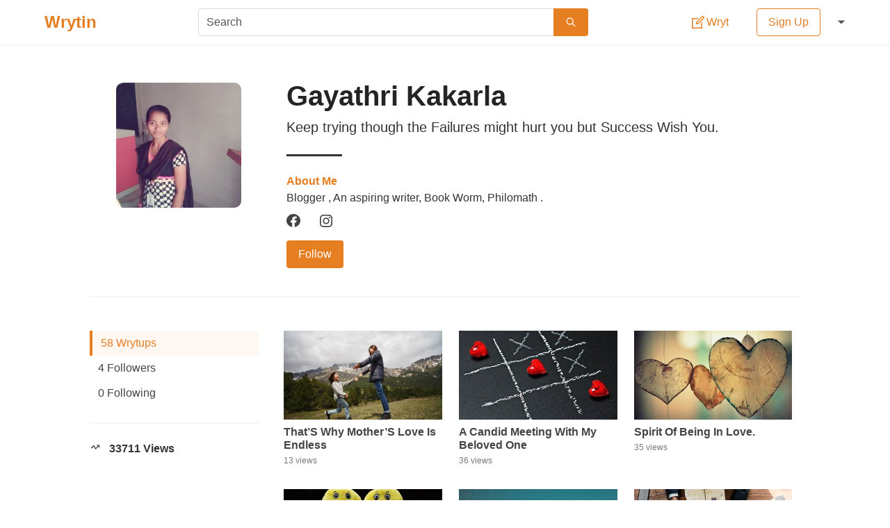

--- FILE ---
content_type: text/html; charset=utf-8
request_url: https://wrytin.com/gayathrikakarla
body_size: 20699
content:
<!DOCTYPE html><html lang="en"><head><title>Gayathri Kakarla | Wrytin</title><meta name="viewport" content="width=device-width , initial-scale=1.0"><meta name="theme-color" content="#ffffff"><meta name="description" content="Read wrytups from Gayathri Kakarla on Wrytin."><meta name="author" content=""><meta property="og:title" content="Gayathri Kakarla | Wrytin"><meta property="og:description" content="Read wrytups from Gayathri Kakarla on Wrytin."><meta property="og:type" content=""><meta property="og:url" content="https://wrytin.com/gayathrikakarla"><meta property="og:image" content="https://cdn.wrytin.com/images/avatar/s/256/whatsapp-image-2019-03-20-at-10-17-45-pm-jthg1rg5.jpeg"><meta property="og:image:width" content="400"><meta property="og:image:height" content="225"><meta name="twitter:card" content="summary"><meta name="twitter:site" content="@Wrytin"><meta name="twitter:title" content="Gayathri Kakarla | Wrytin"><link rel="apple-touch-icon" sizes="58*58" href="/static/img/logo/58.png"><link rel="apple-touch-icon" sizes="76*76" href="/static/img/logo/76.png"><link rel="apple-touch-icon" sizes="120*120" href="/static/img/logo/120.png"><link rel="apple-touch-icon" sizes="152*152" href="/static/img/logo/152.png"><link rel="apple-touch-icon" sizes="167*167" href="/static/img/logo/167.png"><link rel="apple-touch-icon" sizes="180*180" href="/static/img/logo/180.png"><link rel="icon" sizes="192*192" href="/static/img/logo/192.png"><link rel="icon" sizes="128*128" href="/static/img/logo/128.png"><link rel="icon" sizes="32*32" href="/static/img/logo/32.png"><style>/*! bulma.io v0.9.0 | MIT License | github.com/jgthms/bulma */@keyframes spinAround{from{transform:rotate(0)}to{transform:rotate(359deg)}}.button,.delete,.file,.tabs{-webkit-touch-callout:none;-webkit-user-select:none;-moz-user-select:none;-ms-user-select:none;user-select:none}.select:not(.is-multiple):not(.is-loading)::after{border:3px solid transparent;border-radius:2px;border-right:0;border-top:0;content:" ";display:block;height:.625em;margin-top:-.4375em;pointer-events:none;position:absolute;top:50%;transform:rotate(-45deg);transform-origin:center;width:.625em}.block:not(:last-child),.box:not(:last-child),.content:not(:last-child),.level:not(:last-child),.message:not(:last-child),.notification:not(:last-child),.subtitle:not(:last-child),.table:not(:last-child),.tabs:not(:last-child),.title:not(:last-child){margin-bottom:1.5rem}.delete{-moz-appearance:none;-webkit-appearance:none;background-color:rgba(10,10,10,.2);border:none;border-radius:290486px;cursor:pointer;pointer-events:auto;display:inline-block;flex-grow:0;flex-shrink:0;font-size:0;height:20px;max-height:20px;max-width:20px;min-height:20px;min-width:20px;outline:0;position:relative;vertical-align:top;width:20px}.delete::after,.delete::before{background-color:#fff;content:"";display:block;left:50%;position:absolute;top:50%;transform:translateX(-50%) translateY(-50%) rotate(45deg);transform-origin:center center}.delete::before{height:2px;width:50%}.delete::after{height:50%;width:2px}.delete:focus,.delete:hover{background-color:rgba(10,10,10,.3)}.delete:active{background-color:rgba(10,10,10,.4)}.is-small.delete{height:16px;max-height:16px;max-width:16px;min-height:16px;min-width:16px;width:16px}.is-medium.delete{height:24px;max-height:24px;max-width:24px;min-height:24px;min-width:24px;width:24px}.is-large.delete{height:32px;max-height:32px;max-width:32px;min-height:32px;min-width:32px;width:32px}.button.is-loading::after,.control.is-loading::after,.select.is-loading::after{animation:spinAround .5s infinite linear;border:2px solid #dbdbdb;border-radius:290486px;border-right-color:transparent;border-top-color:transparent;content:"";display:block;height:1em;position:relative;width:1em}.image.is-16by9 img,.image.is-1by1 img,.image.is-square img,.modal,.modal-background{bottom:0;left:0;position:absolute;right:0;top:0}.button,.file-cta,.input,.select select,.textarea{-moz-appearance:none;-webkit-appearance:none;align-items:center;border:1px solid transparent;border-radius:4px;box-shadow:none;display:inline-flex;font-size:1rem;height:2.5em;justify-content:flex-start;line-height:1.5;padding-bottom:calc(.5em - 1px);padding-left:calc(.75em - 1px);padding-right:calc(.75em - 1px);padding-top:calc(.5em - 1px);position:relative;vertical-align:top}.button:active,.button:focus,.file-cta:active,.file-cta:focus,.input:active,.input:focus,.is-active.button,.is-active.file-cta,.is-active.input,.is-active.textarea,.select select.is-active,.select select:active,.select select:focus,.textarea:active,.textarea:focus{outline:0}.button[disabled],.file-cta[disabled],.input[disabled],.select select[disabled],.textarea[disabled]{cursor:not-allowed}/*! minireset.css v0.0.6 | MIT License | github.com/jgthms/minireset.css */blockquote,body,figure,h1,h2,h3,h4,h5,h6,hr,html,iframe,legend,li,p,textarea,ul{margin:0;padding:0}h1,h2,h3,h4,h5,h6{font-size:100%;font-weight:400}ul{list-style:none}button,input,select,textarea{margin:0}html{box-sizing:border-box}*,::after,::before{box-sizing:inherit}img,video{height:auto;max-width:100%}iframe{border:0}table{border-collapse:collapse;border-spacing:0}td,th{padding:0}td:not([align]),th:not([align]){text-align:inherit}html{background-color:#fff;font-size:16px;-moz-osx-font-smoothing:grayscale;-webkit-font-smoothing:antialiased;min-width:300px;overflow-x:hidden;overflow-y:scroll;text-rendering:optimizeLegibility;text-size-adjust:100%}article,aside,figure,footer,header,section{display:block}body,button,input,select,textarea{font-family:Lato,"Noto Sans",sans-serif}code{-moz-osx-font-smoothing:auto;-webkit-font-smoothing:auto;font-family:monospace}body{color:#444;font-size:1em;font-weight:400;line-height:1.5}a{color:#e67e22;cursor:pointer;text-decoration:none}a strong{color:currentColor}a:hover{color:#363636}code{background-color:#f5f5f5;color:#f14668;font-size:.875em;font-weight:400;padding:.25em .5em .25em}hr{background-color:#f5f5f5;border:none;display:block;height:2px;margin:1.5rem 0}img{height:auto;max-width:100%}input[type=checkbox],input[type=radio]{vertical-align:baseline}small{font-size:.875em}span{font-style:inherit;font-weight:inherit}strong{color:#363636;font-weight:700}table td,table th{vertical-align:top}table td:not([align]),table th:not([align]){text-align:inherit}table th{color:#363636}.box{background-color:#fff;border-radius:2px;box-shadow:0 2px 3px rgba(10,10,10,.1);color:#444;display:block;padding:1.25rem}a.box:focus,a.box:hover{box-shadow:0 .5em 1em -.125em rgba(10,10,10,.1),0 0 0 1px #e67e22}a.box:active{box-shadow:inset 0 1px 2px rgba(10,10,10,.2),0 0 0 1px #e67e22}.button{background-color:#fff;border-color:#dbdbdb;border-width:1px;color:#363636;cursor:pointer;justify-content:center;padding-bottom:calc(.5em - 1px);padding-left:1em;padding-right:1em;padding-top:calc(.5em - 1px);text-align:center;white-space:nowrap}.button strong{color:inherit}.button .icon,.button .icon.is-large,.button .icon.is-medium,.button .icon.is-small{height:1.5em;width:1.5em}.button .icon:first-child:not(:last-child){margin-left:calc(-.5em - 1px);margin-right:.25em}.button .icon:last-child:not(:first-child){margin-left:.25em;margin-right:calc(-.5em - 1px)}.button .icon:first-child:last-child{margin-left:calc(-.5em - 1px);margin-right:calc(-.5em - 1px)}.button:hover{border-color:#b5b5b5;color:#363636}.button:focus{border-color:#e67e22;color:#363636}.button:focus:not(:active){box-shadow:0 0 0 .125em rgba(230,126,34,.25)}.button.is-active,.button:active{border-color:#444;color:#363636}.button.is-text{background-color:transparent;border-color:transparent;color:#444;text-decoration:underline}.button.is-text:focus,.button.is-text:hover{background-color:#f5f5f5;color:#363636}.button.is-text.is-active,.button.is-text:active{background-color:#e8e8e8;color:#363636}.button.is-text[disabled]{background-color:transparent;border-color:transparent;box-shadow:none}.button.is-white{background-color:#fff;border-color:transparent;color:#0a0a0a}.button.is-white:hover{background-color:#f9f9f9;border-color:transparent;color:#0a0a0a}.button.is-white:focus{border-color:transparent;color:#0a0a0a}.button.is-white:focus:not(:active){box-shadow:0 0 0 .125em rgba(255,255,255,.25)}.button.is-white.is-active,.button.is-white:active{background-color:#f2f2f2;border-color:transparent;color:#0a0a0a}.button.is-white[disabled]{background-color:#fff;border-color:transparent;box-shadow:none}.button.is-white.is-loading::after{border-color:transparent transparent #0a0a0a #0a0a0a!important}.button.is-white.is-outlined{background-color:transparent;border-color:#fff;color:#fff}.button.is-white.is-outlined:focus,.button.is-white.is-outlined:hover{background-color:#fff;border-color:#fff;color:#0a0a0a}.button.is-white.is-outlined.is-loading::after{border-color:transparent transparent #fff #fff!important}.button.is-white.is-outlined.is-loading:focus::after,.button.is-white.is-outlined.is-loading:hover::after{border-color:transparent transparent #0a0a0a #0a0a0a!important}.button.is-white.is-outlined[disabled]{background-color:transparent;border-color:#fff;box-shadow:none;color:#fff}.button.is-primary{background-color:#e67e22;border-color:transparent;color:#fff}.button.is-primary:hover{background-color:#e2771a;border-color:transparent;color:#fff}.button.is-primary:focus{border-color:transparent;color:#fff}.button.is-primary:focus:not(:active){box-shadow:0 0 0 .125em rgba(230,126,34,.25)}.button.is-primary.is-active,.button.is-primary:active{background-color:#d67118;border-color:transparent;color:#fff}.button.is-primary[disabled]{background-color:#e67e22;border-color:transparent;box-shadow:none}.button.is-primary.is-loading::after{border-color:transparent transparent #fff #fff!important}.button.is-primary.is-outlined{background-color:transparent;border-color:#e67e22;color:#e67e22}.button.is-primary.is-outlined:focus,.button.is-primary.is-outlined:hover{background-color:#e67e22;border-color:#e67e22;color:#fff}.button.is-primary.is-outlined.is-loading::after{border-color:transparent transparent #e67e22 #e67e22!important}.button.is-primary.is-outlined.is-loading:focus::after,.button.is-primary.is-outlined.is-loading:hover::after{border-color:transparent transparent #fff #fff!important}.button.is-primary.is-outlined[disabled]{background-color:transparent;border-color:#e67e22;box-shadow:none;color:#e67e22}.button.is-link{background-color:#e67e22;border-color:transparent;color:#fff}.button.is-link:hover{background-color:#e2771a;border-color:transparent;color:#fff}.button.is-link:focus{border-color:transparent;color:#fff}.button.is-link:focus:not(:active){box-shadow:0 0 0 .125em rgba(230,126,34,.25)}.button.is-link.is-active,.button.is-link:active{background-color:#d67118;border-color:transparent;color:#fff}.button.is-link[disabled]{background-color:#e67e22;border-color:transparent;box-shadow:none}.button.is-link.is-loading::after{border-color:transparent transparent #fff #fff!important}.button.is-link.is-outlined{background-color:transparent;border-color:#e67e22;color:#e67e22}.button.is-link.is-outlined:focus,.button.is-link.is-outlined:hover{background-color:#e67e22;border-color:#e67e22;color:#fff}.button.is-link.is-outlined.is-loading::after{border-color:transparent transparent #e67e22 #e67e22!important}.button.is-link.is-outlined.is-loading:focus::after,.button.is-link.is-outlined.is-loading:hover::after{border-color:transparent transparent #fff #fff!important}.button.is-link.is-outlined[disabled]{background-color:transparent;border-color:#e67e22;box-shadow:none;color:#e67e22}.button.is-success{background-color:#48c774;border-color:transparent;color:#fff}.button.is-success:hover{background-color:#3ec46d;border-color:transparent;color:#fff}.button.is-success:focus{border-color:transparent;color:#fff}.button.is-success:focus:not(:active){box-shadow:0 0 0 .125em rgba(72,199,116,.25)}.button.is-success.is-active,.button.is-success:active{background-color:#3abb67;border-color:transparent;color:#fff}.button.is-success[disabled]{background-color:#48c774;border-color:transparent;box-shadow:none}.button.is-success.is-loading::after{border-color:transparent transparent #fff #fff!important}.button.is-success.is-outlined{background-color:transparent;border-color:#48c774;color:#48c774}.button.is-success.is-outlined:focus,.button.is-success.is-outlined:hover{background-color:#48c774;border-color:#48c774;color:#fff}.button.is-success.is-outlined.is-loading::after{border-color:transparent transparent #48c774 #48c774!important}.button.is-success.is-outlined.is-loading:focus::after,.button.is-success.is-outlined.is-loading:hover::after{border-color:transparent transparent #fff #fff!important}.button.is-success.is-outlined[disabled]{background-color:transparent;border-color:#48c774;box-shadow:none;color:#48c774}.button.is-warning{background-color:#ffdd57;border-color:transparent;color:rgba(0,0,0,.7)}.button.is-warning:hover{background-color:#ffdb4a;border-color:transparent;color:rgba(0,0,0,.7)}.button.is-warning:focus{border-color:transparent;color:rgba(0,0,0,.7)}.button.is-warning:focus:not(:active){box-shadow:0 0 0 .125em rgba(255,221,87,.25)}.button.is-warning.is-active,.button.is-warning:active{background-color:#ffd83d;border-color:transparent;color:rgba(0,0,0,.7)}.button.is-warning[disabled]{background-color:#ffdd57;border-color:transparent;box-shadow:none}.button.is-warning.is-loading::after{border-color:transparent transparent rgba(0,0,0,.7) rgba(0,0,0,.7)!important}.button.is-warning.is-outlined{background-color:transparent;border-color:#ffdd57;color:#ffdd57}.button.is-warning.is-outlined:focus,.button.is-warning.is-outlined:hover{background-color:#ffdd57;border-color:#ffdd57;color:rgba(0,0,0,.7)}.button.is-warning.is-outlined.is-loading::after{border-color:transparent transparent #ffdd57 #ffdd57!important}.button.is-warning.is-outlined.is-loading:focus::after,.button.is-warning.is-outlined.is-loading:hover::after{border-color:transparent transparent rgba(0,0,0,.7) rgba(0,0,0,.7)!important}.button.is-warning.is-outlined[disabled]{background-color:transparent;border-color:#ffdd57;box-shadow:none;color:#ffdd57}.button.is-danger{background-color:#f14668;border-color:transparent;color:#fff}.button.is-danger:hover{background-color:#f03a5f;border-color:transparent;color:#fff}.button.is-danger:focus{border-color:transparent;color:#fff}.button.is-danger:focus:not(:active){box-shadow:0 0 0 .125em rgba(241,70,104,.25)}.button.is-danger.is-active,.button.is-danger:active{background-color:#ef2e55;border-color:transparent;color:#fff}.button.is-danger[disabled]{background-color:#f14668;border-color:transparent;box-shadow:none}.button.is-danger.is-loading::after{border-color:transparent transparent #fff #fff!important}.button.is-danger.is-outlined{background-color:transparent;border-color:#f14668;color:#f14668}.button.is-danger.is-outlined:focus,.button.is-danger.is-outlined:hover{background-color:#f14668;border-color:#f14668;color:#fff}.button.is-danger.is-outlined.is-loading::after{border-color:transparent transparent #f14668 #f14668!important}.button.is-danger.is-outlined.is-loading:focus::after,.button.is-danger.is-outlined.is-loading:hover::after{border-color:transparent transparent #fff #fff!important}.button.is-danger.is-outlined[disabled]{background-color:transparent;border-color:#f14668;box-shadow:none;color:#f14668}.button.is-small{border-radius:2px;font-size:.75rem}.button.is-medium{font-size:1.25rem}.button.is-large{font-size:1.5rem}.button[disabled]{background-color:#fff;border-color:#dbdbdb;box-shadow:none;opacity:.5}.button.is-fullwidth{display:flex;width:100%}.button.is-loading{color:transparent!important;pointer-events:none}.button.is-loading::after{position:absolute;left:calc(50% - (1em / 2));top:calc(50% - (1em / 2));position:absolute!important}.button.is-static{background-color:#f5f5f5;border-color:#dbdbdb;color:#7a7a7a;box-shadow:none;pointer-events:none}.button.is-rounded{border-radius:290486px;padding-left:calc(1em + .25em);padding-right:calc(1em + .25em)}.buttons{align-items:center;display:flex;flex-wrap:wrap;justify-content:flex-start}.buttons .button{margin-bottom:.5rem}.buttons .button:not(:last-child):not(.is-fullwidth){margin-right:.5rem}.buttons:last-child{margin-bottom:-.5rem}.buttons:not(:last-child){margin-bottom:1rem}.buttons.has-addons .button:not(:first-child){border-bottom-left-radius:0;border-top-left-radius:0}.buttons.has-addons .button:not(:last-child){border-bottom-right-radius:0;border-top-right-radius:0;margin-right:-1px}.buttons.has-addons .button:last-child{margin-right:0}.buttons.has-addons .button:hover{z-index:2}.buttons.has-addons .button.is-active,.buttons.has-addons .button.is-selected,.buttons.has-addons .button:active,.buttons.has-addons .button:focus{z-index:3}.buttons.has-addons .button.is-active:hover,.buttons.has-addons .button.is-selected:hover,.buttons.has-addons .button:active:hover,.buttons.has-addons .button:focus:hover{z-index:4}.buttons.has-addons .button.is-expanded{flex-grow:1;flex-shrink:1}.buttons.is-centered{justify-content:center}.buttons.is-centered:not(.has-addons) .button:not(.is-fullwidth){margin-left:.25rem;margin-right:.25rem}.buttons.is-right{justify-content:flex-end}.buttons.is-right:not(.has-addons) .button:not(.is-fullwidth){margin-left:.25rem;margin-right:.25rem}.container{flex-grow:1;margin:0 auto;position:relative;width:auto}@media screen and (min-width:1024px){.container{max-width:960px}}@media screen and (min-width:1216px){.container{max-width:1152px}}@media screen and (min-width:1408px){.container{max-width:1344px}}.content li+li{margin-top:.25em}.content blockquote:not(:last-child),.content dl:not(:last-child),.content ol:not(:last-child),.content p:not(:last-child),.content pre:not(:last-child),.content table:not(:last-child),.content ul:not(:last-child){margin-bottom:1em}.content h1,.content h2,.content h3,.content h4,.content h5,.content h6{color:#363636;font-weight:600;line-height:1.125}.content h1{font-size:2em;margin-bottom:.5em}.content h1:not(:first-child){margin-top:1em}.content h2{font-size:1.75em;margin-bottom:.5714em}.content h2:not(:first-child){margin-top:1.1428em}.content h3{font-size:1.5em;margin-bottom:.6666em}.content h3:not(:first-child){margin-top:1.3333em}.content h4{font-size:1.25em;margin-bottom:.8em}.content h5{font-size:1.125em;margin-bottom:.8888em}.content h6{font-size:1em;margin-bottom:1em}.content blockquote{background-color:#f5f5f5;border-left:5px solid #dbdbdb;padding:1.25em 1.5em}.content ol{list-style-position:outside;margin-left:2em;margin-top:1em}.content ol:not([type]){list-style-type:decimal}.content ol:not([type]).is-lower-alpha{list-style-type:lower-alpha}.content ol:not([type]).is-lower-roman{list-style-type:lower-roman}.content ol:not([type]).is-upper-alpha{list-style-type:upper-alpha}.content ol:not([type]).is-upper-roman{list-style-type:upper-roman}.content ul{list-style:disc outside;margin-left:2em;margin-top:1em}.content ul ul{list-style-type:circle;margin-top:.5em}.content ul ul ul{list-style-type:square}.content dd{margin-left:2em}.content figure{margin-left:2em;margin-right:2em;text-align:center}.content figure:not(:first-child){margin-top:2em}.content figure:not(:last-child){margin-bottom:2em}.content figure img{display:inline-block}.content figure figcaption{font-style:italic}.content pre{-webkit-overflow-scrolling:touch;overflow-x:auto;padding:1.25em 1.5em;white-space:pre;word-wrap:normal}.content sub,.content sup{font-size:75%}.content table{width:100%}.content table td,.content table th{border:1px solid #dbdbdb;border-width:0 0 1px;padding:.5em .75em;vertical-align:top}.content table th{color:#363636}.content table th:not([align]){text-align:inherit}.content table thead td,.content table thead th{border-width:0 0 2px;color:#363636}.content table tfoot td,.content table tfoot th{border-width:2px 0 0;color:#363636}.content table tbody tr:last-child td,.content table tbody tr:last-child th{border-bottom-width:0}.content .tabs li+li{margin-top:0}.content.is-small{font-size:.75rem}.content.is-medium{font-size:1.25rem}.content.is-large{font-size:1.5rem}.icon{align-items:center;display:inline-flex;justify-content:center;height:1.5rem;width:1.5rem}.icon.is-small{height:1rem;width:1rem}.icon.is-medium{height:2rem;width:2rem}.icon.is-large{height:3rem;width:3rem}.image{display:block;position:relative}.image img{display:block;height:auto;width:100%}.image img.is-rounded{border-radius:290486px}.image.is-fullwidth{width:100%}.image.is-16by9 img,.image.is-1by1 img,.image.is-square img{height:100%;width:100%}.image.is-1by1,.image.is-square{padding-top:100%}.image.is-16by9{padding-top:56.25%}.image.is-32x32{height:32px;width:32px}.image.is-48x48{height:48px;width:48px}.image.is-64x64{height:64px;width:64px}.image.is-96x96{height:96px;width:96px}.notification{background-color:#f5f5f5;border-radius:4px;position:relative;padding:1.25rem 2.5rem 1.25rem 1.5rem}.notification a:not(.button):not(.dropdown-item){color:currentColor;text-decoration:underline}.notification strong{color:currentColor}.notification code{background:#fff}.notification>.delete{right:.5rem;position:absolute;top:.5rem}.notification .content,.notification .subtitle,.notification .title{color:currentColor}.notification.is-white{background-color:#fff;color:#0a0a0a}.notification.is-primary{background-color:#e67e22;color:#fff}.notification.is-link{background-color:#e67e22;color:#fff}.notification.is-success{background-color:#48c774;color:#fff}.notification.is-warning{background-color:#ffdd57;color:rgba(0,0,0,.7)}.notification.is-danger{background-color:#f14668;color:#fff}@keyframes moveIndeterminate{from{background-position:200% 0}to{background-position:-200% 0}}.table{background-color:#fff;color:#363636}.table td,.table th{border:1px solid #dbdbdb;border-width:0 0 1px;padding:.5em .75em;vertical-align:top}.table td.is-white,.table th.is-white{background-color:#fff;border-color:#fff;color:#0a0a0a}.table td.is-primary,.table th.is-primary{background-color:#e67e22;border-color:#e67e22;color:#fff}.table td.is-link,.table th.is-link{background-color:#e67e22;border-color:#e67e22;color:#fff}.table td.is-success,.table th.is-success{background-color:#48c774;border-color:#48c774;color:#fff}.table td.is-warning,.table th.is-warning{background-color:#ffdd57;border-color:#ffdd57;color:rgba(0,0,0,.7)}.table td.is-danger,.table th.is-danger{background-color:#f14668;border-color:#f14668;color:#fff}.table td.is-narrow,.table th.is-narrow{white-space:nowrap;width:1%}.table td.is-selected,.table th.is-selected{background-color:#e67e22;color:#fff}.table td.is-selected a,.table td.is-selected strong,.table th.is-selected a,.table th.is-selected strong{color:currentColor}.table th{color:#363636}.table th:not([align]){text-align:inherit}.table tr.is-selected{background-color:#e67e22;color:#fff}.table tr.is-selected a,.table tr.is-selected strong{color:currentColor}.table tr.is-selected td,.table tr.is-selected th{border-color:#fff;color:currentColor}.table thead{background-color:transparent}.table thead td,.table thead th{border-width:0 0 2px;color:#363636}.table tbody{background-color:transparent}.table tbody tr:last-child td,.table tbody tr:last-child th{border-bottom-width:0}.table.is-fullwidth{width:100%}.table.is-hoverable tbody tr:not(.is-selected):hover{background-color:#fafafa}.table.is-narrow td,.table.is-narrow th{padding:.25em .5em}.tags{align-items:center;display:flex;flex-wrap:wrap;justify-content:flex-start}.tags .tag{margin-bottom:.5rem}.tags .tag:not(:last-child){margin-right:.5rem}.tags:last-child{margin-bottom:-.5rem}.tags:not(:last-child){margin-bottom:1rem}.tags.is-centered{justify-content:center}.tags.is-centered .tag{margin-right:.25rem;margin-left:.25rem}.tags.is-right{justify-content:flex-end}.tags.is-right .tag:not(:first-child){margin-left:.5rem}.tags.is-right .tag:not(:last-child){margin-right:0}.tags.has-addons .tag{margin-right:0}.tags.has-addons .tag:not(:first-child){margin-left:0;border-top-left-radius:0;border-bottom-left-radius:0}.tags.has-addons .tag:not(:last-child){border-top-right-radius:0;border-bottom-right-radius:0}.tag:not(body){align-items:center;background-color:#f5f5f5;border-radius:4px;color:#444;display:inline-flex;font-size:.75rem;height:2em;justify-content:center;line-height:1.5;padding-left:.75em;padding-right:.75em;white-space:nowrap}.tag:not(body) .delete{margin-left:.25rem;margin-right:-.375rem}.tag:not(body).is-white{background-color:#fff;color:#0a0a0a}.tag:not(body).is-primary{background-color:#e67e22;color:#fff}.tag:not(body).is-link{background-color:#e67e22;color:#fff}.tag:not(body).is-success{background-color:#48c774;color:#fff}.tag:not(body).is-warning{background-color:#ffdd57;color:rgba(0,0,0,.7)}.tag:not(body).is-danger{background-color:#f14668;color:#fff}.tag:not(body).is-medium{font-size:1rem}.tag:not(body).is-large{font-size:1.25rem}.tag:not(body) .icon:first-child:not(:last-child){margin-left:-.375em;margin-right:.1875em}.tag:not(body) .icon:last-child:not(:first-child){margin-left:.1875em;margin-right:-.375em}.tag:not(body) .icon:first-child:last-child{margin-left:-.375em;margin-right:-.375em}.tag:not(body).is-rounded{border-radius:290486px}a.tag:hover{text-decoration:underline}.subtitle,.title{word-break:break-word}.subtitle em,.subtitle span,.title em,.title span{font-weight:inherit}.subtitle sub,.title sub{font-size:.75em}.subtitle sup,.title sup{font-size:.75em}.subtitle .tag,.title .tag{vertical-align:middle}.title{color:#363636;font-size:2rem;font-weight:600;line-height:1.125}.title strong{color:inherit;font-weight:inherit}.title:not(.is-spaced)+.subtitle{margin-top:-1.25rem}.title.is-2{font-size:2.5rem}.title.is-3{font-size:2rem}.title.is-4{font-size:1.5rem}.title.is-5{font-size:1.25rem}.title.is-6{font-size:1rem}.subtitle{color:#444;font-size:1.25rem;font-weight:400;line-height:1.25}.subtitle strong{color:#363636;font-weight:600}.subtitle:not(.is-spaced)+.title{margin-top:-1.25rem}.subtitle.is-2{font-size:2.5rem}.subtitle.is-3{font-size:2rem}.subtitle.is-4{font-size:1.5rem}.subtitle.is-5{font-size:1.25rem}.subtitle.is-6{font-size:1rem}.heading{display:block;font-size:11px;letter-spacing:1px;margin-bottom:5px;text-transform:uppercase}.number{align-items:center;background-color:#f5f5f5;border-radius:290486px;display:inline-flex;font-size:1.25rem;height:2em;justify-content:center;margin-right:1.5rem;min-width:2.5em;padding:.25rem .5rem;text-align:center;vertical-align:top}.input,.select select,.textarea{background-color:#fff;border-color:#dbdbdb;border-radius:4px;color:#363636}.input::-moz-placeholder,.select select::-moz-placeholder,.textarea::-moz-placeholder{color:rgba(54,54,54,.3)}.input::-webkit-input-placeholder,.select select::-webkit-input-placeholder,.textarea::-webkit-input-placeholder{color:rgba(54,54,54,.3)}.input:-moz-placeholder,.select select:-moz-placeholder,.textarea:-moz-placeholder{color:rgba(54,54,54,.3)}.input:-ms-input-placeholder,.select select:-ms-input-placeholder,.textarea:-ms-input-placeholder{color:rgba(54,54,54,.3)}.input:hover,.select select:hover,.textarea:hover{border-color:#b5b5b5}.input:active,.input:focus,.is-active.input,.is-active.textarea,.select select.is-active,.select select:active,.select select:focus,.textarea:active,.textarea:focus{border-color:#e67e22;box-shadow:0 0 0 .125em rgba(230,126,34,.25)}.input[disabled],.select select[disabled],.textarea[disabled]{background-color:#f5f5f5;border-color:#f5f5f5;box-shadow:none;color:#7a7a7a}.input[disabled]::-moz-placeholder,.select select[disabled]::-moz-placeholder,.textarea[disabled]::-moz-placeholder{color:rgba(122,122,122,.3)}.input[disabled]::-webkit-input-placeholder,.select select[disabled]::-webkit-input-placeholder,.textarea[disabled]::-webkit-input-placeholder{color:rgba(122,122,122,.3)}.input[disabled]:-moz-placeholder,.select select[disabled]:-moz-placeholder,.textarea[disabled]:-moz-placeholder{color:rgba(122,122,122,.3)}.input[disabled]:-ms-input-placeholder,.select select[disabled]:-ms-input-placeholder,.textarea[disabled]:-ms-input-placeholder{color:rgba(122,122,122,.3)}.input,.textarea{box-shadow:inset 0 .0625em .125em rgba(10,10,10,.05);max-width:100%;width:100%}.input[readonly],.textarea[readonly]{box-shadow:none}.is-white.input,.is-white.textarea{border-color:#fff}.is-white.input:active,.is-white.input:focus,.is-white.is-active.input,.is-white.is-active.textarea,.is-white.textarea:active,.is-white.textarea:focus{box-shadow:0 0 0 .125em rgba(255,255,255,.25)}.is-primary.input,.is-primary.textarea{border-color:#e67e22}.is-primary.input:active,.is-primary.input:focus,.is-primary.is-active.input,.is-primary.is-active.textarea,.is-primary.textarea:active,.is-primary.textarea:focus{box-shadow:0 0 0 .125em rgba(230,126,34,.25)}.is-link.input,.is-link.textarea{border-color:#e67e22}.is-link.input:active,.is-link.input:focus,.is-link.is-active.input,.is-link.is-active.textarea,.is-link.textarea:active,.is-link.textarea:focus{box-shadow:0 0 0 .125em rgba(230,126,34,.25)}.is-success.input,.is-success.textarea{border-color:#48c774}.is-success.input:active,.is-success.input:focus,.is-success.is-active.input,.is-success.is-active.textarea,.is-success.textarea:active,.is-success.textarea:focus{box-shadow:0 0 0 .125em rgba(72,199,116,.25)}.is-warning.input,.is-warning.textarea{border-color:#ffdd57}.is-warning.input:active,.is-warning.input:focus,.is-warning.is-active.input,.is-warning.is-active.textarea,.is-warning.textarea:active,.is-warning.textarea:focus{box-shadow:0 0 0 .125em rgba(255,221,87,.25)}.is-danger.input,.is-danger.textarea{border-color:#f14668}.is-danger.input:active,.is-danger.input:focus,.is-danger.is-active.input,.is-danger.is-active.textarea,.is-danger.textarea:active,.is-danger.textarea:focus{box-shadow:0 0 0 .125em rgba(241,70,104,.25)}.is-small.input,.is-small.textarea{border-radius:2px;font-size:.75rem}.is-medium.input,.is-medium.textarea{font-size:1.25rem}.is-large.input,.is-large.textarea{font-size:1.5rem}.is-fullwidth.input,.is-fullwidth.textarea{display:block;width:100%}.is-inline.input,.is-inline.textarea{display:inline;width:auto}.input.is-rounded{border-radius:290486px;padding-left:calc(calc(.75em - 1px) + .375em);padding-right:calc(calc(.75em - 1px) + .375em)}.input.is-static{background-color:transparent;border-color:transparent;box-shadow:none;padding-left:0;padding-right:0}.textarea{display:block;max-width:100%;min-width:100%;padding:calc(.75em - 1px);resize:vertical}.textarea:not([rows]){max-height:40em;min-height:8em}.textarea[rows]{height:initial}.checkbox{cursor:pointer;display:inline-block;line-height:1.25;position:relative}.checkbox input{cursor:pointer}.checkbox:hover{color:#363636}.checkbox[disabled]{color:#7a7a7a;cursor:not-allowed}.select{display:inline-block;max-width:100%;position:relative;vertical-align:top}.select:not(.is-multiple){height:2.5em}.select:not(.is-multiple):not(.is-loading)::after{border-color:#e67e22;right:1.125em;z-index:4}.select.is-rounded select{border-radius:290486px;padding-left:1em}.select select{cursor:pointer;display:block;font-size:1em;max-width:100%;outline:0}.select select::-ms-expand{display:none}.select select[disabled]:hover{border-color:#f5f5f5}.select select:not([multiple]){padding-right:2.5em}.select select[multiple]{height:auto;padding:0}.select select[multiple] option{padding:.5em 1em}.select:not(.is-multiple):not(.is-loading):hover::after{border-color:#363636}.select.is-white:not(:hover)::after{border-color:#fff}.select.is-white select{border-color:#fff}.select.is-white select:hover{border-color:#f2f2f2}.select.is-white select.is-active,.select.is-white select:active,.select.is-white select:focus{box-shadow:0 0 0 .125em rgba(255,255,255,.25)}.select.is-primary:not(:hover)::after{border-color:#e67e22}.select.is-primary select{border-color:#e67e22}.select.is-primary select:hover{border-color:#d67118}.select.is-primary select.is-active,.select.is-primary select:active,.select.is-primary select:focus{box-shadow:0 0 0 .125em rgba(230,126,34,.25)}.select.is-link:not(:hover)::after{border-color:#e67e22}.select.is-link select{border-color:#e67e22}.select.is-link select:hover{border-color:#d67118}.select.is-link select.is-active,.select.is-link select:active,.select.is-link select:focus{box-shadow:0 0 0 .125em rgba(230,126,34,.25)}.select.is-success:not(:hover)::after{border-color:#48c774}.select.is-success select{border-color:#48c774}.select.is-success select:hover{border-color:#3abb67}.select.is-success select.is-active,.select.is-success select:active,.select.is-success select:focus{box-shadow:0 0 0 .125em rgba(72,199,116,.25)}.select.is-warning:not(:hover)::after{border-color:#ffdd57}.select.is-warning select{border-color:#ffdd57}.select.is-warning select:hover{border-color:#ffd83d}.select.is-warning select.is-active,.select.is-warning select:active,.select.is-warning select:focus{box-shadow:0 0 0 .125em rgba(255,221,87,.25)}.select.is-danger:not(:hover)::after{border-color:#f14668}.select.is-danger select{border-color:#f14668}.select.is-danger select:hover{border-color:#ef2e55}.select.is-danger select.is-active,.select.is-danger select:active,.select.is-danger select:focus{box-shadow:0 0 0 .125em rgba(241,70,104,.25)}.select.is-small{border-radius:2px;font-size:.75rem}.select.is-medium{font-size:1.25rem}.select.is-large{font-size:1.5rem}.select.is-fullwidth{width:100%}.select.is-fullwidth select{width:100%}.select.is-loading::after{margin-top:0;position:absolute;right:.625em;top:.625em;transform:none}.select.is-loading.is-small:after{font-size:.75rem}.select.is-loading.is-medium:after{font-size:1.25rem}.select.is-loading.is-large:after{font-size:1.5rem}.file{align-items:stretch;display:flex;justify-content:flex-start;position:relative}.file.is-white .file-cta{background-color:#fff;border-color:transparent;color:#0a0a0a}.file.is-white:hover .file-cta{background-color:#f9f9f9;border-color:transparent;color:#0a0a0a}.file.is-white:focus .file-cta{border-color:transparent;box-shadow:0 0 .5em rgba(255,255,255,.25);color:#0a0a0a}.file.is-white.is-active .file-cta,.file.is-white:active .file-cta{background-color:#f2f2f2;border-color:transparent;color:#0a0a0a}.file.is-primary .file-cta{background-color:#e67e22;border-color:transparent;color:#fff}.file.is-primary:hover .file-cta{background-color:#e2771a;border-color:transparent;color:#fff}.file.is-primary:focus .file-cta{border-color:transparent;box-shadow:0 0 .5em rgba(230,126,34,.25);color:#fff}.file.is-primary.is-active .file-cta,.file.is-primary:active .file-cta{background-color:#d67118;border-color:transparent;color:#fff}.file.is-link .file-cta{background-color:#e67e22;border-color:transparent;color:#fff}.file.is-link:hover .file-cta{background-color:#e2771a;border-color:transparent;color:#fff}.file.is-link:focus .file-cta{border-color:transparent;box-shadow:0 0 .5em rgba(230,126,34,.25);color:#fff}.file.is-link.is-active .file-cta,.file.is-link:active .file-cta{background-color:#d67118;border-color:transparent;color:#fff}.file.is-success .file-cta{background-color:#48c774;border-color:transparent;color:#fff}.file.is-success:hover .file-cta{background-color:#3ec46d;border-color:transparent;color:#fff}.file.is-success:focus .file-cta{border-color:transparent;box-shadow:0 0 .5em rgba(72,199,116,.25);color:#fff}.file.is-success.is-active .file-cta,.file.is-success:active .file-cta{background-color:#3abb67;border-color:transparent;color:#fff}.file.is-warning .file-cta{background-color:#ffdd57;border-color:transparent;color:rgba(0,0,0,.7)}.file.is-warning:hover .file-cta{background-color:#ffdb4a;border-color:transparent;color:rgba(0,0,0,.7)}.file.is-warning:focus .file-cta{border-color:transparent;box-shadow:0 0 .5em rgba(255,221,87,.25);color:rgba(0,0,0,.7)}.file.is-warning.is-active .file-cta,.file.is-warning:active .file-cta{background-color:#ffd83d;border-color:transparent;color:rgba(0,0,0,.7)}.file.is-danger .file-cta{background-color:#f14668;border-color:transparent;color:#fff}.file.is-danger:hover .file-cta{background-color:#f03a5f;border-color:transparent;color:#fff}.file.is-danger:focus .file-cta{border-color:transparent;box-shadow:0 0 .5em rgba(241,70,104,.25);color:#fff}.file.is-danger.is-active .file-cta,.file.is-danger:active .file-cta{background-color:#ef2e55;border-color:transparent;color:#fff}.file.is-small{font-size:.75rem}.file.is-medium{font-size:1.25rem}.file.is-large{font-size:1.5rem}.file.is-boxed .file-label{flex-direction:column}.file.is-boxed .file-cta{flex-direction:column;height:auto;padding:1em 3em}.file.is-boxed .file-icon{height:1.5em;width:1.5em}.file.is-centered{justify-content:center}.file.is-fullwidth .file-label{width:100%}.file.is-right{justify-content:flex-end}.file.is-right .file-cta{border-radius:0 4px 4px 0}.file-label{align-items:stretch;display:flex;cursor:pointer;justify-content:flex-start;overflow:hidden;position:relative}.file-label:hover .file-cta{background-color:#eee;color:#363636}.file-label:active .file-cta{background-color:#e8e8e8;color:#363636}.file-input{height:100%;left:0;opacity:0;outline:0;position:absolute;top:0;width:100%}.file-cta{border-color:#dbdbdb;border-radius:4px;font-size:1em;padding-left:1em;padding-right:1em;white-space:nowrap}.file-cta{background-color:#f5f5f5;color:#444}.file-icon{align-items:center;display:flex;height:1em;justify-content:center;margin-right:.5em;width:1em}.label{color:#363636;display:block;font-size:1rem;font-weight:700}.label:not(:last-child){margin-bottom:.5em}.label.is-small{font-size:.75rem}.label.is-medium{font-size:1.25rem}.label.is-large{font-size:1.5rem}.help{display:block;font-size:.75rem;margin-top:.25rem}.help.is-white{color:#fff}.help.is-primary{color:#e67e22}.help.is-link{color:#e67e22}.help.is-success{color:#48c774}.help.is-warning{color:#ffdd57}.help.is-danger{color:#f14668}.field:not(:last-child){margin-bottom:.75rem}.field.has-addons{display:flex;justify-content:flex-start}.field.has-addons .control:not(:last-child){margin-right:-1px}.field.has-addons .control:not(:first-child):not(:last-child) .button,.field.has-addons .control:not(:first-child):not(:last-child) .input,.field.has-addons .control:not(:first-child):not(:last-child) .select select{border-radius:0}.field.has-addons .control:first-child:not(:only-child) .button,.field.has-addons .control:first-child:not(:only-child) .input,.field.has-addons .control:first-child:not(:only-child) .select select{border-bottom-right-radius:0;border-top-right-radius:0}.field.has-addons .control:last-child:not(:only-child) .button,.field.has-addons .control:last-child:not(:only-child) .input,.field.has-addons .control:last-child:not(:only-child) .select select{border-bottom-left-radius:0;border-top-left-radius:0}.field.has-addons .control .button:not([disabled]):hover,.field.has-addons .control .input:not([disabled]):hover,.field.has-addons .control .select select:not([disabled]):hover{z-index:2}.field.has-addons .control .button:not([disabled]).is-active,.field.has-addons .control .button:not([disabled]):active,.field.has-addons .control .button:not([disabled]):focus,.field.has-addons .control .input:not([disabled]).is-active,.field.has-addons .control .input:not([disabled]):active,.field.has-addons .control .input:not([disabled]):focus,.field.has-addons .control .select select:not([disabled]).is-active,.field.has-addons .control .select select:not([disabled]):active,.field.has-addons .control .select select:not([disabled]):focus{z-index:3}.field.has-addons .control .button:not([disabled]).is-active:hover,.field.has-addons .control .button:not([disabled]):active:hover,.field.has-addons .control .button:not([disabled]):focus:hover,.field.has-addons .control .input:not([disabled]).is-active:hover,.field.has-addons .control .input:not([disabled]):active:hover,.field.has-addons .control .input:not([disabled]):focus:hover,.field.has-addons .control .select select:not([disabled]).is-active:hover,.field.has-addons .control .select select:not([disabled]):active:hover,.field.has-addons .control .select select:not([disabled]):focus:hover{z-index:4}.field.has-addons .control.is-expanded{flex-grow:1;flex-shrink:1}.field.is-grouped{display:flex;justify-content:flex-start}.field.is-grouped>.control{flex-shrink:0}.field.is-grouped>.control:not(:last-child){margin-bottom:0;margin-right:.75rem}.field.is-grouped>.control.is-expanded{flex-grow:1;flex-shrink:1}@media screen and (min-width:769px),print{.field.is-horizontal{display:flex}}.field-label .label{font-size:inherit}@media screen and (max-width:768px){.field-label{margin-bottom:.5rem}}@media screen and (min-width:769px),print{.field-label{flex-basis:0;flex-grow:1;flex-shrink:0;margin-right:1.5rem;text-align:right}.field-label.is-small{font-size:.75rem;padding-top:.375em}.field-label.is-medium{font-size:1.25rem;padding-top:.375em}.field-label.is-large{font-size:1.5rem;padding-top:.375em}}.field-body .field .field{margin-bottom:0}@media screen and (min-width:769px),print{.field-body{display:flex;flex-basis:0;flex-grow:5;flex-shrink:1}.field-body .field{margin-bottom:0}.field-body>.field{flex-shrink:1}.field-body>.field:not(.is-narrow){flex-grow:1}.field-body>.field:not(:last-child){margin-right:.75rem}}.control{box-sizing:border-box;clear:both;font-size:1rem;position:relative;text-align:inherit}.control.has-icons-left .input:focus~.icon,.control.has-icons-left .select:focus~.icon,.control.has-icons-right .input:focus~.icon,.control.has-icons-right .select:focus~.icon{color:#444}.control.has-icons-left .input.is-small~.icon,.control.has-icons-left .select.is-small~.icon,.control.has-icons-right .input.is-small~.icon,.control.has-icons-right .select.is-small~.icon{font-size:.75rem}.control.has-icons-left .input.is-medium~.icon,.control.has-icons-left .select.is-medium~.icon,.control.has-icons-right .input.is-medium~.icon,.control.has-icons-right .select.is-medium~.icon{font-size:1.25rem}.control.has-icons-left .input.is-large~.icon,.control.has-icons-left .select.is-large~.icon,.control.has-icons-right .input.is-large~.icon,.control.has-icons-right .select.is-large~.icon{font-size:1.5rem}.control.has-icons-left .icon,.control.has-icons-right .icon{color:#dbdbdb;height:2.5em;pointer-events:none;position:absolute;top:0;width:2.5em;z-index:4}.control.has-icons-left .input,.control.has-icons-left .select select{padding-left:2.5em}.control.has-icons-left .icon.is-left{left:0}.control.has-icons-right .input,.control.has-icons-right .select select{padding-right:2.5em}.control.has-icons-right .icon.is-right{right:0}.control.is-loading::after{position:absolute!important;right:.625em;top:.625em;z-index:4}.control.is-loading.is-small:after{font-size:.75rem}.control.is-loading.is-medium:after{font-size:1.25rem}.control.is-loading.is-large:after{font-size:1.5rem}.card{background-color:#fff;box-shadow:0 2px 3px rgba(10,10,10,.1);color:#444;max-width:100%;position:relative}.card-image{display:block;position:relative}.card-content{background-color:transparent;padding:1.5rem}.card .media:not(:last-child){margin-bottom:1.5rem}.dropdown{display:inline-flex;position:relative;vertical-align:top}.dropdown.is-active .dropdown-menu,.dropdown.is-hoverable:hover .dropdown-menu{display:block}.dropdown.is-right .dropdown-menu{left:auto;right:0}.dropdown-menu{display:none;left:0;min-width:12rem;padding-top:4px;position:absolute;top:100%;z-index:20}.dropdown-content{background-color:#fff;border-radius:4px;box-shadow:0 .5em 1em -.125em rgba(10,10,10,.1),0 0 0 1px rgba(10,10,10,.02);padding-bottom:.5rem;padding-top:.5rem}.level{align-items:center;justify-content:space-between}.level code{border-radius:4px}.level img{display:inline-block;vertical-align:top}.level.is-mobile{display:flex}.level.is-mobile .level-left,.level.is-mobile .level-right{display:flex}.level.is-mobile .level-left+.level-right{margin-top:0}.level.is-mobile .level-item:not(:last-child){margin-bottom:0;margin-right:.75rem}.level.is-mobile .level-item:not(.is-narrow){flex-grow:1}@media screen and (min-width:769px),print{.level{display:flex}.level>.level-item:not(.is-narrow){flex-grow:1}}.level-item{align-items:center;display:flex;flex-basis:auto;flex-grow:0;flex-shrink:0;justify-content:center}.level-item .subtitle,.level-item .title{margin-bottom:0}@media screen and (max-width:768px){.level-item:not(:last-child){margin-bottom:.75rem}}.level-left,.level-right{flex-basis:auto;flex-grow:0;flex-shrink:0}@media screen and (min-width:769px),print{.level-left .level-item:not(:last-child),.level-right .level-item:not(:last-child){margin-right:.75rem}}.level-left{align-items:center;justify-content:flex-start}@media screen and (max-width:768px){.level-left+.level-right{margin-top:1.5rem}}@media screen and (min-width:769px),print{.level-left{display:flex}}.level-right{align-items:center;justify-content:flex-end}@media screen and (min-width:769px),print{.level-right{display:flex}}.media{align-items:flex-start;display:flex;text-align:inherit}.media .content:not(:last-child){margin-bottom:.75rem}.media .media{border-top:1px solid rgba(219,219,219,.5);display:flex;padding-top:.75rem}.media .media .content:not(:last-child),.media .media .control:not(:last-child){margin-bottom:.5rem}.media .media .media{padding-top:.5rem}.media .media .media+.media{margin-top:.5rem}.media+.media{border-top:1px solid rgba(219,219,219,.5);margin-top:1rem;padding-top:1rem}.media.is-large+.media{margin-top:1.5rem;padding-top:1.5rem}.media-content{flex-basis:auto;flex-grow:1;flex-shrink:1;text-align:inherit}@media screen and (max-width:768px){.media-content{overflow-x:auto}}.menu{font-size:1rem}.menu.is-small{font-size:.75rem}.menu.is-medium{font-size:1.25rem}.menu.is-large{font-size:1.5rem}.menu-list{line-height:1.25}.menu-list a{border-radius:2px;color:#444;display:block;padding:.5em .75em}.menu-list a:hover{background-color:#f5f5f5;color:#363636}.menu-list a.is-active{background-color:#e67e22;color:#fff}.menu-list li ul{border-left:1px solid #dbdbdb;margin:.75em;padding-left:.75em}.message{background-color:#f5f5f5;border-radius:4px;font-size:1rem}.message strong{color:currentColor}.message a:not(.button):not(.tag):not(.dropdown-item){color:currentColor;text-decoration:underline}.message.is-small{font-size:.75rem}.message.is-medium{font-size:1.25rem}.message.is-large{font-size:1.5rem}.message.is-white{background-color:#fff}.message.is-primary{background-color:#fdf4ed}.message.is-link{background-color:#fdf4ed}.message.is-success{background-color:#effaf3}.message.is-warning{background-color:#fffbeb}.message.is-danger{background-color:#feecf0}.modal{align-items:center;display:none;flex-direction:column;justify-content:center;overflow:hidden;position:fixed;z-index:40}.modal.is-active{display:flex}.modal-background{background-color:rgba(10,10,10,.86)}.modal-card,.modal-content{margin:0 20px;max-height:calc(100vh - 160px);overflow:auto;position:relative;width:100%}@media screen and (min-width:769px),print{.modal-card,.modal-content{margin:0 auto;max-height:calc(100vh - 40px);width:640px}}.modal-card{display:flex;flex-direction:column;max-height:calc(100vh - 40px);overflow:hidden;-ms-overflow-y:visible}.modal-card-foot,.modal-card-head{align-items:center;background-color:#f5f5f5;display:flex;flex-shrink:0;justify-content:flex-start;padding:20px;position:relative}.modal-card-head{border-bottom:1px solid #dbdbdb;border-top-left-radius:6px;border-top-right-radius:6px}.modal-card-title{color:#363636;flex-grow:1;flex-shrink:0;font-size:1.5rem;line-height:1}.modal-card-foot{border-bottom-left-radius:6px;border-bottom-right-radius:6px;border-top:1px solid #dbdbdb}.modal-card-foot .button:not(:last-child){margin-right:.5em}.modal-card-body{-webkit-overflow-scrolling:touch;background-color:#fff;flex-grow:1;flex-shrink:1;overflow:auto;padding:20px}.navbar{background-color:#fff;min-height:4rem!important;position:relative;z-index:30}.navbar.is-white{background-color:#fff;color:#0a0a0a}.navbar.is-white .navbar-brand>.navbar-item{color:#0a0a0a}.navbar.is-white .navbar-brand>a.navbar-item.is-active,.navbar.is-white .navbar-brand>a.navbar-item:focus,.navbar.is-white .navbar-brand>a.navbar-item:hover{background-color:#f2f2f2;color:#0a0a0a}.navbar.is-white .navbar-burger{color:#0a0a0a}@media screen and (min-width:1024px){.navbar.is-white .navbar-end>.navbar-item{color:#0a0a0a}.navbar.is-white .navbar-end>a.navbar-item.is-active,.navbar.is-white .navbar-end>a.navbar-item:focus,.navbar.is-white .navbar-end>a.navbar-item:hover{background-color:#f2f2f2;color:#0a0a0a}.navbar.is-white .navbar-dropdown a.navbar-item.is-active{background-color:#fff;color:#0a0a0a}}.navbar.is-primary{background-color:#e67e22;color:#fff}.navbar.is-primary .navbar-brand>.navbar-item{color:#fff}.navbar.is-primary .navbar-brand>a.navbar-item.is-active,.navbar.is-primary .navbar-brand>a.navbar-item:focus,.navbar.is-primary .navbar-brand>a.navbar-item:hover{background-color:#d67118;color:#fff}.navbar.is-primary .navbar-burger{color:#fff}@media screen and (min-width:1024px){.navbar.is-primary .navbar-end>.navbar-item{color:#fff}.navbar.is-primary .navbar-end>a.navbar-item.is-active,.navbar.is-primary .navbar-end>a.navbar-item:focus,.navbar.is-primary .navbar-end>a.navbar-item:hover{background-color:#d67118;color:#fff}.navbar.is-primary .navbar-dropdown a.navbar-item.is-active{background-color:#e67e22;color:#fff}}.navbar.is-link{background-color:#e67e22;color:#fff}.navbar.is-link .navbar-brand>.navbar-item{color:#fff}.navbar.is-link .navbar-brand>a.navbar-item.is-active,.navbar.is-link .navbar-brand>a.navbar-item:focus,.navbar.is-link .navbar-brand>a.navbar-item:hover{background-color:#d67118;color:#fff}.navbar.is-link .navbar-burger{color:#fff}@media screen and (min-width:1024px){.navbar.is-link .navbar-end>.navbar-item{color:#fff}.navbar.is-link .navbar-end>a.navbar-item.is-active,.navbar.is-link .navbar-end>a.navbar-item:focus,.navbar.is-link .navbar-end>a.navbar-item:hover{background-color:#d67118;color:#fff}.navbar.is-link .navbar-dropdown a.navbar-item.is-active{background-color:#e67e22;color:#fff}}.navbar.is-success{background-color:#48c774;color:#fff}.navbar.is-success .navbar-brand>.navbar-item{color:#fff}.navbar.is-success .navbar-brand>a.navbar-item.is-active,.navbar.is-success .navbar-brand>a.navbar-item:focus,.navbar.is-success .navbar-brand>a.navbar-item:hover{background-color:#3abb67;color:#fff}.navbar.is-success .navbar-burger{color:#fff}@media screen and (min-width:1024px){.navbar.is-success .navbar-end>.navbar-item{color:#fff}.navbar.is-success .navbar-end>a.navbar-item.is-active,.navbar.is-success .navbar-end>a.navbar-item:focus,.navbar.is-success .navbar-end>a.navbar-item:hover{background-color:#3abb67;color:#fff}.navbar.is-success .navbar-dropdown a.navbar-item.is-active{background-color:#48c774;color:#fff}}.navbar.is-warning{background-color:#ffdd57;color:rgba(0,0,0,.7)}.navbar.is-warning .navbar-brand>.navbar-item{color:rgba(0,0,0,.7)}.navbar.is-warning .navbar-brand>a.navbar-item.is-active,.navbar.is-warning .navbar-brand>a.navbar-item:focus,.navbar.is-warning .navbar-brand>a.navbar-item:hover{background-color:#ffd83d;color:rgba(0,0,0,.7)}.navbar.is-warning .navbar-burger{color:rgba(0,0,0,.7)}@media screen and (min-width:1024px){.navbar.is-warning .navbar-end>.navbar-item{color:rgba(0,0,0,.7)}.navbar.is-warning .navbar-end>a.navbar-item.is-active,.navbar.is-warning .navbar-end>a.navbar-item:focus,.navbar.is-warning .navbar-end>a.navbar-item:hover{background-color:#ffd83d;color:rgba(0,0,0,.7)}.navbar.is-warning .navbar-dropdown a.navbar-item.is-active{background-color:#ffdd57;color:rgba(0,0,0,.7)}}.navbar.is-danger{background-color:#f14668;color:#fff}.navbar.is-danger .navbar-brand>.navbar-item{color:#fff}.navbar.is-danger .navbar-brand>a.navbar-item.is-active,.navbar.is-danger .navbar-brand>a.navbar-item:focus,.navbar.is-danger .navbar-brand>a.navbar-item:hover{background-color:#ef2e55;color:#fff}.navbar.is-danger .navbar-burger{color:#fff}@media screen and (min-width:1024px){.navbar.is-danger .navbar-end>.navbar-item{color:#fff}.navbar.is-danger .navbar-end>a.navbar-item.is-active,.navbar.is-danger .navbar-end>a.navbar-item:focus,.navbar.is-danger .navbar-end>a.navbar-item:hover{background-color:#ef2e55;color:#fff}.navbar.is-danger .navbar-dropdown a.navbar-item.is-active{background-color:#f14668;color:#fff}}.navbar>.container{align-items:stretch;display:flex;min-height:4rem!important;width:100%}.navbar.has-shadow{box-shadow:0 2px 0 0 #f5f5f5}.navbar.is-fixed-top{left:0;position:fixed;right:0;z-index:30}.navbar.is-fixed-top{top:0}.navbar-brand{align-items:stretch;display:flex;flex-shrink:0;min-height:4rem!important}.navbar-brand a.navbar-item:focus,.navbar-brand a.navbar-item:hover{background-color:transparent}.navbar-burger{color:#444;cursor:pointer;display:block;height:4rem!important;position:relative;width:4rem!important;margin-left:auto}.navbar-burger span{background-color:currentColor;display:block;height:1px;left:calc(50% - 8px);position:absolute;transform-origin:center;transition-duration:86ms;transition-property:background-color,opacity,transform;transition-timing-function:ease-out;width:16px}.navbar-burger span:nth-child(1){top:calc(50% - 6px)}.navbar-burger span:nth-child(2){top:calc(50% - 1px)}.navbar-burger span:nth-child(3){top:calc(50% + 4px)}.navbar-burger:hover{background-color:rgba(0,0,0,.05)}.navbar-burger.is-active span:nth-child(1){transform:translateY(5px) rotate(45deg)}.navbar-burger.is-active span:nth-child(2){opacity:0}.navbar-burger.is-active span:nth-child(3){transform:translateY(-5px) rotate(-45deg)}.navbar-menu{display:none}.navbar-item{color:#444;display:block;line-height:1.5;padding:.5rem .75rem;position:relative}.navbar-item .icon:only-child{margin-left:-.25rem;margin-right:-.25rem}a.navbar-item{cursor:pointer}a.navbar-item.is-active,a.navbar-item:focus,a.navbar-item:focus-within,a.navbar-item:hover{background-color:#fafafa;color:#e67e22}.navbar-item{flex-grow:0;flex-shrink:0}.navbar-item img{max-height:1.75rem}.navbar-item.has-dropdown{padding:0}.navbar-item.is-expanded{flex-grow:1;flex-shrink:1}.navbar-content{flex-grow:1;flex-shrink:1}.navbar-dropdown{font-size:.875rem;padding-bottom:.5rem;padding-top:.5rem}.navbar-dropdown .navbar-item{padding-left:1.5rem;padding-right:1.5rem}.navbar-divider{background-color:#f5f5f5;border:none;display:none;height:2px;margin:.5rem 0}@media screen and (max-width:1023px){.navbar>.container{display:block}.navbar-brand .navbar-item{align-items:center;display:flex}.navbar-menu{background-color:#fff;box-shadow:0 8px 16px rgba(10,10,10,.1);padding:.5rem 0}.navbar-menu.is-active{display:block}.navbar.is-fixed-top .navbar-menu{-webkit-overflow-scrolling:touch;max-height:calc(100vh - 4rem !important);overflow:auto}}@media screen and (min-width:1024px){.navbar,.navbar-end,.navbar-menu{align-items:stretch;display:flex}.navbar{min-height:4rem!important}.navbar.is-spaced{padding:1rem 2rem}.navbar.is-spaced .navbar-end{align-items:center}.navbar.is-spaced a.navbar-item{border-radius:4px}.navbar-burger{display:none}.navbar-item{align-items:center;display:flex}.navbar-item.has-dropdown{align-items:stretch}.navbar-item.is-active .navbar-dropdown,.navbar-item.is-hoverable:focus .navbar-dropdown,.navbar-item.is-hoverable:focus-within .navbar-dropdown,.navbar-item.is-hoverable:hover .navbar-dropdown{display:block}.navbar-item.is-active .navbar-dropdown.is-boxed,.navbar-item.is-hoverable:focus .navbar-dropdown.is-boxed,.navbar-item.is-hoverable:focus-within .navbar-dropdown.is-boxed,.navbar-item.is-hoverable:hover .navbar-dropdown.is-boxed,.navbar.is-spaced .navbar-item.is-active .navbar-dropdown,.navbar.is-spaced .navbar-item.is-hoverable:focus .navbar-dropdown,.navbar.is-spaced .navbar-item.is-hoverable:focus-within .navbar-dropdown,.navbar.is-spaced .navbar-item.is-hoverable:hover .navbar-dropdown{opacity:1;pointer-events:auto;transform:translateY(0)}.navbar-menu{flex-grow:1;flex-shrink:0}.navbar-end{justify-content:flex-end;margin-left:auto}.navbar-dropdown{background-color:#fff;border-bottom-left-radius:6px;border-bottom-right-radius:6px;border-top:2px solid #dbdbdb;box-shadow:0 8px 8px rgba(10,10,10,.1);display:none;font-size:.875rem;left:0;min-width:100%;position:absolute;top:100%;z-index:20}.navbar-dropdown .navbar-item{padding:.375rem 1rem;white-space:nowrap}.navbar-dropdown a.navbar-item{padding-right:3rem}.navbar-dropdown a.navbar-item:focus,.navbar-dropdown a.navbar-item:hover{background-color:#f5f5f5;color:#0a0a0a}.navbar-dropdown a.navbar-item.is-active{background-color:#f5f5f5;color:#e67e22}.navbar-dropdown.is-boxed,.navbar.is-spaced .navbar-dropdown{border-radius:6px;border-top:none;box-shadow:0 8px 8px rgba(10,10,10,.1),0 0 0 1px rgba(10,10,10,.1);display:block;opacity:0;pointer-events:none;top:calc(100% + (-4px));transform:translateY(-5px);transition-duration:86ms;transition-property:opacity,transform}.navbar-dropdown.is-right{left:auto;right:0}.navbar-divider{display:block}.container>.navbar .navbar-brand,.navbar>.container .navbar-brand{margin-left:-.75rem}.container>.navbar .navbar-menu,.navbar>.container .navbar-menu{margin-right:-.75rem}a.navbar-item.is-active{color:#0a0a0a}a.navbar-item.is-active:not(:focus):not(:hover){background-color:transparent}}.hero.is-fullheight-with-navbar{min-height:calc(100vh - 4rem !important)}.tabs{-webkit-overflow-scrolling:touch;align-items:stretch;display:flex;font-size:1rem;justify-content:space-between;overflow:hidden;overflow-x:auto;white-space:nowrap}.tabs a{align-items:center;border-bottom-color:#dbdbdb;border-bottom-style:solid;border-bottom-width:1px;color:#444;display:flex;justify-content:center;margin-bottom:-1px;padding:.5em 1em;vertical-align:top}.tabs a:hover{border-bottom-color:#363636;color:#363636}.tabs li{display:block}.tabs li.is-active a{border-bottom-color:#e67e22;color:#e67e22}.tabs ul{align-items:center;border-bottom-color:#dbdbdb;border-bottom-style:solid;border-bottom-width:1px;display:flex;flex-grow:1;flex-shrink:0;justify-content:flex-start}.tabs ul.is-left{padding-right:.75em}.tabs ul.is-right{justify-content:flex-end;padding-left:.75em}.tabs .icon:first-child{margin-right:.5em}.tabs .icon:last-child{margin-left:.5em}.tabs.is-centered ul{justify-content:center}.tabs.is-right ul{justify-content:flex-end}.tabs.is-boxed a{border:1px solid transparent;border-radius:4px 4px 0 0}.tabs.is-boxed a:hover{background-color:#f5f5f5;border-bottom-color:#dbdbdb}.tabs.is-boxed li.is-active a{background-color:#fff;border-color:#dbdbdb;border-bottom-color:transparent!important}.tabs.is-fullwidth li{flex-grow:1;flex-shrink:0}.tabs.is-small{font-size:.75rem}.tabs.is-medium{font-size:1.25rem}.tabs.is-large{font-size:1.5rem}.column{display:block;flex-basis:0;flex-grow:1;flex-shrink:1;padding:.75rem}.columns.is-mobile>.column.is-narrow{flex:none}.columns.is-mobile>.column.is-one-quarter{flex:none;width:25%}.columns.is-mobile>.column.is-three-fifths{flex:none;width:60%}.columns.is-mobile>.column.is-2{flex:none;width:16.66667%}.columns.is-mobile>.column.is-3{flex:none;width:25%}.columns.is-mobile>.column.is-4{flex:none;width:33.33333%}.columns.is-mobile>.column.is-5{flex:none;width:41.66667%}.columns.is-mobile>.column.is-offset-5{margin-left:41.66667%}.columns.is-mobile>.column.is-6{flex:none;width:50%}.columns.is-mobile>.column.is-9{flex:none;width:75%}.columns.is-mobile>.column.is-12{flex:none;width:100%}@media screen and (max-width:768px){.column.is-4-mobile{flex:none;width:33.33333%}.column.is-8-mobile{flex:none;width:66.66667%}.column.is-12-mobile{flex:none;width:100%}}@media screen and (min-width:769px),print{.column.is-narrow{flex:none}.column.is-one-quarter{flex:none;width:25%}.column.is-three-fifths{flex:none;width:60%}.column.is-four-fifths-tablet{flex:none;width:80%}.column.is-2,.column.is-2-tablet{flex:none;width:16.66667%}.column.is-3,.column.is-3-tablet{flex:none;width:25%}.column.is-4,.column.is-4-tablet{flex:none;width:33.33333%}.column.is-5{flex:none;width:41.66667%}.column.is-offset-5{margin-left:41.66667%}.column.is-6{flex:none;width:50%}.column.is-7-tablet{flex:none;width:58.33333%}.column.is-9{flex:none;width:75%}.column.is-10-tablet{flex:none;width:83.33333%}.column.is-12,.column.is-12-tablet{flex:none;width:100%}}@media screen and (min-width:1024px){.column.is-one-fifth-desktop{flex:none;width:20%}.column.is-two-fifths-desktop{flex:none;width:40%}.column.is-four-fifths-desktop{flex:none;width:80%}.column.is-2-desktop{flex:none;width:16.66667%}.column.is-3-desktop{flex:none;width:25%}.column.is-5-desktop{flex:none;width:41.66667%}.column.is-7-desktop{flex:none;width:58.33333%}.column.is-9-desktop{flex:none;width:75%}.column.is-12-desktop{flex:none;width:100%}}.columns{margin-left:-.75rem;margin-right:-.75rem;margin-top:-.75rem}.columns:last-child{margin-bottom:-.75rem}.columns:not(:last-child){margin-bottom:calc(1.5rem - .75rem)}.columns.is-centered{justify-content:center}.columns.is-mobile{display:flex}.columns.is-multiline{flex-wrap:wrap}@media screen and (min-width:769px),print{.columns:not(.is-desktop){display:flex}}.has-text-white{color:#fff!important}a.has-text-white:focus,a.has-text-white:hover{color:#e6e6e6!important}.has-background-white{background-color:#fff!important}.has-text-black{color:#0a0a0a!important}a.has-text-black:focus,a.has-text-black:hover{color:#000!important}.has-background-light{background-color:#f5f5f5!important}.has-text-dark{color:#363636!important}a.has-text-dark:focus,a.has-text-dark:hover{color:#1c1c1c!important}.has-text-primary{color:#e67e22!important}a.has-text-primary:focus,a.has-text-primary:hover{color:#bf6516!important}.has-background-primary{background-color:#e67e22!important}.has-text-link{color:#e67e22!important}a.has-text-link:focus,a.has-text-link:hover{color:#bf6516!important}.has-text-info{color:#3298dc!important}a.has-text-info:focus,a.has-text-info:hover{color:#207dbc!important}.has-text-danger{color:#f14668!important}a.has-text-danger:focus,a.has-text-danger:hover{color:#ee1742!important}.has-text-black-ter{color:#242424!important}.has-text-grey-darker{color:#363636!important}.has-text-grey-dark{color:#444!important}.has-text-grey{color:#7a7a7a!important}.has-text-grey-light{color:#b5b5b5!important}.is-clearfix::after{clear:both;content:" ";display:table}.is-pulled-left{float:left!important}.is-pulled-right{float:right!important}.is-clipped{overflow:hidden!important}.is-marginless{margin:0!important}.is-paddingless{padding:0!important}.is-size-2{font-size:2.5rem!important}.is-size-3{font-size:2rem!important}.is-size-4{font-size:1.5rem!important}.is-size-5{font-size:1.25rem!important}.is-size-6{font-size:1rem!important}.is-size-7{font-size:.75rem!important}.has-text-centered{text-align:center!important}.has-text-left{text-align:left!important}.has-text-right{text-align:right!important}.has-text-weight-semibold{font-weight:600!important}.has-text-weight-bold{font-weight:700!important}.is-inline{display:inline!important}.is-inline-block{display:inline-block!important}.is-hidden{display:none!important}@media screen and (max-width:768px){.is-hidden-mobile{display:none!important}}@media screen and (min-width:769px),print{.is-hidden-tablet{display:none!important}}@media screen and (max-width:1023px){.is-hidden-touch{display:none!important}}@media screen and (min-width:1024px){.is-hidden-desktop{display:none!important}}.hero{align-items:stretch;display:flex;flex-direction:column;justify-content:space-between}.hero .navbar{background:0 0}.hero .tabs ul{border-bottom:none}.hero.is-white{background-color:#fff;color:#0a0a0a}.hero.is-white a:not(.button):not(.dropdown-item):not(.tag):not(.pagination-link.is-current),.hero.is-white strong{color:inherit}.hero.is-white .title{color:#0a0a0a}.hero.is-white .subtitle{color:rgba(10,10,10,.9)}.hero.is-white .subtitle a:not(.button),.hero.is-white .subtitle strong{color:#0a0a0a}@media screen and (max-width:1023px){.hero.is-white .navbar-menu{background-color:#fff}}.hero.is-white .navbar-item{color:rgba(10,10,10,.7)}.hero.is-white a.navbar-item.is-active,.hero.is-white a.navbar-item:hover{background-color:#f2f2f2;color:#0a0a0a}.hero.is-white .tabs a{color:#0a0a0a;opacity:.9}.hero.is-white .tabs a:hover{opacity:1}.hero.is-white .tabs li.is-active a{opacity:1}.hero.is-white .tabs.is-boxed a{color:#0a0a0a}.hero.is-white .tabs.is-boxed a:hover{background-color:rgba(10,10,10,.1)}.hero.is-white .tabs.is-boxed li.is-active a,.hero.is-white .tabs.is-boxed li.is-active a:hover{background-color:#0a0a0a;border-color:#0a0a0a;color:#fff}.hero.is-primary{background-color:#e67e22;color:#fff}.hero.is-primary a:not(.button):not(.dropdown-item):not(.tag):not(.pagination-link.is-current),.hero.is-primary strong{color:inherit}.hero.is-primary .title{color:#fff}.hero.is-primary .subtitle{color:rgba(255,255,255,.9)}.hero.is-primary .subtitle a:not(.button),.hero.is-primary .subtitle strong{color:#fff}@media screen and (max-width:1023px){.hero.is-primary .navbar-menu{background-color:#e67e22}}.hero.is-primary .navbar-item{color:rgba(255,255,255,.7)}.hero.is-primary a.navbar-item.is-active,.hero.is-primary a.navbar-item:hover{background-color:#d67118;color:#fff}.hero.is-primary .tabs a{color:#fff;opacity:.9}.hero.is-primary .tabs a:hover{opacity:1}.hero.is-primary .tabs li.is-active a{opacity:1}.hero.is-primary .tabs.is-boxed a{color:#fff}.hero.is-primary .tabs.is-boxed a:hover{background-color:rgba(10,10,10,.1)}.hero.is-primary .tabs.is-boxed li.is-active a,.hero.is-primary .tabs.is-boxed li.is-active a:hover{background-color:#fff;border-color:#fff;color:#e67e22}.hero.is-link{background-color:#e67e22;color:#fff}.hero.is-link a:not(.button):not(.dropdown-item):not(.tag):not(.pagination-link.is-current),.hero.is-link strong{color:inherit}.hero.is-link .title{color:#fff}.hero.is-link .subtitle{color:rgba(255,255,255,.9)}.hero.is-link .subtitle a:not(.button),.hero.is-link .subtitle strong{color:#fff}@media screen and (max-width:1023px){.hero.is-link .navbar-menu{background-color:#e67e22}}.hero.is-link .navbar-item{color:rgba(255,255,255,.7)}.hero.is-link a.navbar-item.is-active,.hero.is-link a.navbar-item:hover{background-color:#d67118;color:#fff}.hero.is-link .tabs a{color:#fff;opacity:.9}.hero.is-link .tabs a:hover{opacity:1}.hero.is-link .tabs li.is-active a{opacity:1}.hero.is-link .tabs.is-boxed a{color:#fff}.hero.is-link .tabs.is-boxed a:hover{background-color:rgba(10,10,10,.1)}.hero.is-link .tabs.is-boxed li.is-active a,.hero.is-link .tabs.is-boxed li.is-active a:hover{background-color:#fff;border-color:#fff;color:#e67e22}.hero.is-success{background-color:#48c774;color:#fff}.hero.is-success a:not(.button):not(.dropdown-item):not(.tag):not(.pagination-link.is-current),.hero.is-success strong{color:inherit}.hero.is-success .title{color:#fff}.hero.is-success .subtitle{color:rgba(255,255,255,.9)}.hero.is-success .subtitle a:not(.button),.hero.is-success .subtitle strong{color:#fff}@media screen and (max-width:1023px){.hero.is-success .navbar-menu{background-color:#48c774}}.hero.is-success .navbar-item{color:rgba(255,255,255,.7)}.hero.is-success a.navbar-item.is-active,.hero.is-success a.navbar-item:hover{background-color:#3abb67;color:#fff}.hero.is-success .tabs a{color:#fff;opacity:.9}.hero.is-success .tabs a:hover{opacity:1}.hero.is-success .tabs li.is-active a{opacity:1}.hero.is-success .tabs.is-boxed a{color:#fff}.hero.is-success .tabs.is-boxed a:hover{background-color:rgba(10,10,10,.1)}.hero.is-success .tabs.is-boxed li.is-active a,.hero.is-success .tabs.is-boxed li.is-active a:hover{background-color:#fff;border-color:#fff;color:#48c774}.hero.is-warning{background-color:#ffdd57;color:rgba(0,0,0,.7)}.hero.is-warning a:not(.button):not(.dropdown-item):not(.tag):not(.pagination-link.is-current),.hero.is-warning strong{color:inherit}.hero.is-warning .title{color:rgba(0,0,0,.7)}.hero.is-warning .subtitle{color:rgba(0,0,0,.9)}.hero.is-warning .subtitle a:not(.button),.hero.is-warning .subtitle strong{color:rgba(0,0,0,.7)}@media screen and (max-width:1023px){.hero.is-warning .navbar-menu{background-color:#ffdd57}}.hero.is-warning .navbar-item{color:rgba(0,0,0,.7)}.hero.is-warning a.navbar-item.is-active,.hero.is-warning a.navbar-item:hover{background-color:#ffd83d;color:rgba(0,0,0,.7)}.hero.is-warning .tabs a{color:rgba(0,0,0,.7);opacity:.9}.hero.is-warning .tabs a:hover{opacity:1}.hero.is-warning .tabs li.is-active a{opacity:1}.hero.is-warning .tabs.is-boxed a{color:rgba(0,0,0,.7)}.hero.is-warning .tabs.is-boxed a:hover{background-color:rgba(10,10,10,.1)}.hero.is-warning .tabs.is-boxed li.is-active a,.hero.is-warning .tabs.is-boxed li.is-active a:hover{background-color:rgba(0,0,0,.7);border-color:rgba(0,0,0,.7);color:#ffdd57}.hero.is-danger{background-color:#f14668;color:#fff}.hero.is-danger a:not(.button):not(.dropdown-item):not(.tag):not(.pagination-link.is-current),.hero.is-danger strong{color:inherit}.hero.is-danger .title{color:#fff}.hero.is-danger .subtitle{color:rgba(255,255,255,.9)}.hero.is-danger .subtitle a:not(.button),.hero.is-danger .subtitle strong{color:#fff}@media screen and (max-width:1023px){.hero.is-danger .navbar-menu{background-color:#f14668}}.hero.is-danger .navbar-item{color:rgba(255,255,255,.7)}.hero.is-danger a.navbar-item.is-active,.hero.is-danger a.navbar-item:hover{background-color:#ef2e55;color:#fff}.hero.is-danger .tabs a{color:#fff;opacity:.9}.hero.is-danger .tabs a:hover{opacity:1}.hero.is-danger .tabs li.is-active a{opacity:1}.hero.is-danger .tabs.is-boxed a{color:#fff}.hero.is-danger .tabs.is-boxed a:hover{background-color:rgba(10,10,10,.1)}.hero.is-danger .tabs.is-boxed li.is-active a,.hero.is-danger .tabs.is-boxed li.is-active a:hover{background-color:#fff;border-color:#fff;color:#f14668}.hero.is-small .hero-body{padding:1.5rem}@media screen and (min-width:769px),print{.hero.is-medium .hero-body{padding:9rem 1.5rem}}@media screen and (min-width:769px),print{.hero.is-large .hero-body{padding:18rem 1.5rem}}.hero.is-fullheight-with-navbar .hero-body{align-items:center;display:flex}.hero.is-fullheight-with-navbar .hero-body>.container{flex-grow:1;flex-shrink:1}.hero-body{flex-grow:1;flex-shrink:0;padding:3rem 1.5rem}.section{padding:3rem 1.5rem}@media screen and (min-width:1024px){.section.is-medium{padding:9rem 1.5rem}.section.is-large{padding:18rem 1.5rem}}.footer{background-color:#fafafa;padding:3rem 1.5rem 6rem}
.ProseMirror{position:relative}.ProseMirror{word-wrap:break-word;white-space:pre-wrap;white-space:break-spaces;-webkit-font-variant-ligatures:none;font-variant-ligatures:none;font-feature-settings:'liga' 0}.ProseMirror pre{white-space:pre-wrap}.ProseMirror li{position:relative}.ProseMirror-hideselection ::selection{background:0 0}.ProseMirror-hideselection ::-moz-selection{background:0 0}.ProseMirror-hideselection{caret-color:transparent}.ProseMirror-selectednode{outline:2px solid #8cf}li.ProseMirror-selectednode{outline:0}li.ProseMirror-selectednode:after{content:'';position:absolute;left:-32px;right:-2px;top:-2px;bottom:-2px;border:2px solid #8cf;pointer-events:none}.editor .title{width:100%;background:#fff;font-weight:400;font-size:2em;color:#333;margin:0;margin-bottom:3px;border:0}.editor-container{background:#fff;overflow:visible}.editor-button{margin-top:30px;text-align:center}.file.is-boxed .file-cta{padding:1.8em 3.2em}.image.blog-thumbnail{padding:0 10px 0 0}.image.blog-thumbnail img{width:8.5rem;height:5.1rem;border-radius:3px;cursor:pointer}.blog-thumbnail img.is-selected{border:4px solid #e67e22}.remove-button{position:absolute;z-index:10;background-color:#fff;border-radius:50%;left:calc(8.5em - 30px);top:60%;color:#e67e22;cursor:pointer}.pm-button{margin-right:5px;background:0 0;border:none;cursor:pointer;display:inline-block;height:24px;padding:3px 5px;width:28px;box-sizing:border-box}.pm-button:hover svg{filter:invert(47%) sepia(99%) saturate(1026%) hue-rotate(355deg) brightness(102%) contrast(80%)}.pm-button.active svg{filter:invert(47%) sepia(99%) saturate(1026%) hue-rotate(355deg) brightness(102%) contrast(80%)}.pm-button:disabled svg{filter:invert(75%)}.pm-floater{position:absolute;z-index:10;border:3px solid #151616;border-radius:3px;white-space:nowrap;margin:0;display:flex}.pm-floater :last-child{margin:0}.pm-group{margin-right:5px}.pm-toolbar{border-bottom:1px solid #eee;padding:8px 12px;top:calc(4rem);position:-webkit-sticky;position:sticky;background:#fff;z-index:1;box-sizing:border-box}.ProseMirror{min-height:300px;padding:12px 20px;outline:0}.ProseMirror-gapcursor{display:none;pointer-events:none;position:absolute}.ProseMirror-gapcursor:after{content:'';display:block;position:absolute;top:-2px;width:20px;border-top:1px solid #000;animation:ProseMirror-cursor-blink 1.1s steps(2,start) infinite}.ProseMirror-focused .ProseMirror-gapcursor{display:block}.tooltip-wrapper{display:inline-block;position:relative}ul.comment-list{position:absolute;transform:translateX(-50%);width:240px;margin:0;margin-top:12px;list-style-type:none;border:1px solid #eee;border-radius:8px;overflow:hidden;background-color:#fff;z-index:999;font-size:16px;animation:slide-up .1s ease-in-out}@keyframes slide-up{0%{margin-top:36px}100%{margin-top:12px}}ul.comment-list .comment-list-item{padding:12px 16px;display:flex;justify-content:space-between;align-items:center}ul.comment-list .comment-list-item:not(:last-of-type){border-bottom:1px solid #eee}.comment{background-color:#e67e2277}@keyframes ProseMirror-cursor-blink{to{visibility:hidden}}.linter{background:#fbbfbb}.linter.long-sentence{background:#ffe4b5}.linter.passive-voice{background:#afcbff}.linter.simpler-alternative{background:#ccc}.linter:hover::after,.linter:hover::before{content:unset;opacity:1;display:block;border:1px solid #ff6961;background-color:#fff;z-index:100;font-size:16px;font-weight:700;padding:16px;border-radius:4px;position:absolute;animation:slide-up .1s ease-in-out}.linter.long-sentence[class='linter long-sentence']:hover::after{content:unset}.linter:hover::after{content:attr(msg);margin-top:12px}@media screen and (max-width:768px){.ProseMirror{padding:12px 0}.linter:hover::after{content:unset}.linter:hover::before{content:attr(msg);transform:translateY(calc(-100% - 12px))}.linter.long-sentence[class='linter long-sentence']:hover::before{content:unset}}
.is-material-progress{position:fixed;top:0;z-index:999;height:3px;display:block;width:100%;background-color:#ffb16d;border-radius:2px;background-clip:padding-box;overflow:hidden}.is-material-progress .indeterminate{background-color:#e67e22}.is-material-progress .indeterminate:before{content:'';position:fixed;background-color:inherit;top:0;left:0;bottom:calc(100% - 3px);will-change:left,right;animation:indeterminate 2.1s cubic-bezier(.65,.815,.735,.395) infinite}.is-material-progress .indeterminate:after{content:'';position:fixed;background-color:inherit;top:0;left:0;bottom:calc(100% - 3px);will-change:left,right;animation:indeterminate-short 2.1s cubic-bezier(.165,.84,.44,1) infinite;animation-delay:1.15s}@-webkit-keyframes indeterminate{0%{left:-35%;right:100%}60%{left:100%;right:-90%}100%{left:100%;right:-90%}}@-moz-keyframes indeterminate{0%{left:-35%;right:100%}60%{left:100%;right:-90%}100%{left:100%;right:-90%}}@keyframes indeterminate{0%{left:-35%;right:100%}60%{left:100%;right:-90%}100%{left:100%;right:-90%}}@-webkit-keyframes indeterminate-short{0%{left:-200%;right:100%}60%{left:107%;right:-8%}100%{left:107%;right:-8%}}@-moz-keyframes indeterminate-short{0%{left:-200%;right:100%}60%{left:107%;right:-8%}100%{left:107%;right:-8%}}@keyframes indeterminate-short{0%{left:-200%;right:100%}60%{left:107%;right:-8%}100%{left:107%;right:-8%}}
::selection{color:#fff;background-color:#e99041;text-shadow:none}.is-not-user-selectable *{-webkit-user-select:none;-moz-user-select:none;-ms-user-select:none;user-select:none}body,html{background:#fff;color:#333;text-rendering:optimizeLegibility}body{margin-top:4rem}.content{word-wrap:break-word}.content p{margin:0!important}.content h2,.content h3{font-size:1.7rem;font-family:Lato,'Noto Sans',sans-serif;font-weight:900!important;color:#555!important}.content.wrytUp h3{font-size:1.4rem}.content.wrytUp h2+p,.content.wrytUp h2:first-child,.content.wrytUp h3+p,.content.wrytUp h3:first-child,.content.wrytUp p:first-of-type{padding-top:0}.content.wrytUp h2,.content.wrytUp h3,.content.wrytUp p{padding-top:12px}.content.wrytUp .image-blot{max-width:calc(100% - 2em);margin:1.5rem auto}.content.wrytUp .image-blot:nth-child(1){margin-top:0}.content.wrytUp .image-blot:last-child{margin-bottom:0}.content iframe{margin:2.5rem 0 2rem 0}.content .adsbygoogle iframe{margin:unset;max-width:unset;max-height:unset}.LazyLoad{opacity:0;transition:all .5s ease-in-out}.LazyLoad.is-visible{opacity:1}.box{box-shadow:none}.input,textarea{color:#333;box-shadow:none}.input:hover,.textarea:hover{border-color:#e67e22}input.title{box-shadow:none}input:focus{outline:0}.content blockquote{display:block;background:0 0;border-width:2px;border-style:solid;border-image:linear-gradient(to right,rgba(200,200,200,0) 10%,rgba(200,200,200,1) 50%,rgba(200,200,200,0) 90%) 1 1 100%;padding:1.5em 1em 1.5em;margin:2.5em 0!important;position:relative;text-align:center}.content blockquote:before{content:'\201C';position:absolute;left:50%;top:0;transform:translate(-50%,-75%);background:#fff;width:3rem;height:3rem;font:4em Mukta,sans-serif;color:#666;text-align:center}.content pre{border:2px solid #eee;background:0 0;white-space:pre-wrap}.content iframe{position:relative;width:100vw;height:calc(100vw * 9 / 16);max-width:640px;max-height:360px}.card{box-shadow:none}.card .card-content{padding:.5rem 0}.card .card-image .button{position:absolute;z-index:10;border-radius:50%;right:10px;top:10px;color:#e67e22}.card .card-image .button.left{right:50px!important}.navbar-brand .navbar-item.logo{font-weight:900;color:#e67e22;font-size:1.25rem}.navbar-brand .navbar-item:active,.navbar-brand .navbar-item:hover{background-color:#fff}.navbar-item form .field.has-addons .control .input:active{outline:0}.navbar-item input::placeholder{color:#555}.navbar-item-right{padding:0 12px 0 0;margin-left:auto}.navbar-item-right .navbar-burger.burger{color:#4a4a4a}.navbar-item-right>.navbar-item{padding:0}.navbar-item-right>.navbar-item:only-child{padding:0 1rem}.modal{z-index:40}.input.is-active,.input:active,.input:focus,.textarea.is-active,.textarea:active,.textarea:focus{box-shadow:0 0 0 -.125em rgba(230,126,34,.25)}.section{padding:1rem 1px}.content h1{font-weight:700}.home .column{padding:.75rem .25rem}ul.menu-list>li>a.is-active{border-color:#e67e22;border-left:4px solid #e67e22;border-radius:0;color:#e67e22;background-color:rgba(230,126,34,.06)}.is-circle{border-radius:50%!important;overflow:hidden}.is-circle img{max-height:none!important;max-width:none!important;height:100%!important;width:auto!important;min-width:100%!important}.is-fading-to-white{background:linear-gradient(transparent,#fff)!important;position:absolute!important;top:0!important;left:0!important;bottom:0!important;right:0!important}.is-inline{display:inline-block!important}.is-rounded-left{border-radius:5px 0 0 5px!important}.is-scroll-sticky{position:-webkit-sticky!important;position:sticky!important;top:calc(-100% + 240px)!important}.has-padding-2em{padding:2em!important}.has-padding-1em{padding:1em!important}.has-padding-05em{padding:.5em!important}.is-top-paddingless{padding-top:0!important}.is-bottom-paddingless{padding-bottom:0!important}.is-right-paddingless{padding-right:0!important}.is-side-paddingless{padding-left:0!important;padding-right:0!important}.is-top-down-paddingless{padding-top:0!important;padding-bottom:0!important}.is-spaced-topdown{padding:5px 0!important}.has-one-line{white-space:nowrap;overflow:hidden;text-overflow:ellipsis}.has-two-lines{margin:0 0 .25em 0;max-height:2.4em!important;line-height:1.2em!important;display:-webkit-box;-webkit-box-orient:vertical;text-overflow:ellipsis;white-space:normal;-webkit-line-clamp:2;overflow:hidden!important}.has-opacity-80{opacity:.8!important}.is-pointer{cursor:pointer!important}.is-full-height{height:100%!important}.is-44px-by-44px{height:44px!important;width:44px!important}.image.is-180x180{width:180px;height:180px;border-radius:10px}.is-notification-dot{position:absolute!important;border-radius:50%;margin-top:-8px;right:4px;width:16px;height:16px;background-color:#e67e22;color:#fff;text-align:center!important;font-size:.75rem!important;line-height:normal!important}.has-custom-scrollbar::-webkit-scrollbar{width:8px;position:absolute}.has-custom-scrollbar::-webkit-scrollbar-track{background:#fff}.has-custom-scrollbar::-webkit-scrollbar-thumb{background:#aaa}.has-custom-scrollbar::-webkit-scrollbar-thumb:hover{background:#999}.has-bottom-0{bottom:0!important}.has-margin-top-down-1em{margin:1em 0!important}.has-margin-bottom-1em{margin-bottom:1em!important}.has-margin-bottom-05em{margin-bottom:.5em!important}.has-margin-bottom-01em{margin-bottom:.1em!important}.has-margin-right-0{margin-right:0!important}.has-margin-right-1rem{margin-right:1rem!important}.has-margin-side-auto{margin:0 auto!important}.has-width-40vw{width:40vw!important}.has-text-weight-extrabold{font-weight:900!important}.has-background-facebook{background-color:#1877f2!important}.has-background-twitter{background-color:#38a1f3!important}.has-background-whatsapp{background-color:#4fce5d!important}.has-background-pinterest{background-color:#c8232c!important}.has-background-light{background-color:#f8f8f8!important}.has-background-light-on-hover:hover{background-color:#f8f8f8!important}.has-border-1px{border:1px solid #eee!important}.has-centered-vertical-horizontal{display:flex;align-items:center!important;justify-content:center!important}.has-side-padding-5px{padding-right:5px!important;padding-left:5px!important}.has-bgSize-cover{background-size:cover!important}.reset-line-height{line-height:normal!important}.on-hover-has-text-primary:hover{color:#e67e22!important}iframe,img{transition:all .5s ease-out}iframe.lazy,img.lazy{opacity:0}@media screen and (min-width:1024px){.container.has-width-80-desktop{width:80%}.is-left-paddingless-desktop{padding-left:0}.is-right-paddingless-desktop{padding-right:0}}@media screen and (max-width:768px){.modal-content{position:absolute;bottom:8px;left:8px;right:8px;width:unset;max-height:unset;margin:unset}.navbar-item-right{padding:0}.section{padding:1rem 0;padding-top:0}.content.wrytUp .image-blot{max-width:100%}.content h2,.content h3,.content p{padding:0 1.2rem}.content pre{margin:0 1.2rem}.content li p{padding:0 0 0 2px}.content ol,.content ul{margin-right:1.2rem}.content iframe{max-height:none}.is-left-paddingless-mobile{padding-left:0!important}.is-side-paddingless-mobile{padding-left:0!important;padding-right:0!important}.is-side-scrollable-mobile{flex-wrap:nowrap!important;max-width:100vw;overflow-x:scroll;-webkit-overflow-scrolling:touch}.is-paddingless-mobile{padding:0}.home .column{padding:.75rem}.home .columns.is-side-scrollable-mobile .column{padding-left:.75rem;padding-right:.25rem}.column.is-side-paddingless-mobile .card>.card-content{padding:8px 12px}}@media screen and (min-width:769px){.field-label{flex-grow:2}}.sm{position:fixed;top:calc(50vh + 40px);transform:translate(-80px,-50%)}.sm a{color:#333}.infobar{position:absolute;width:100%}.profile-img{width:100%;max-width:210px;max-height:210px;object-fit:cover;border-radius:10px}.short-divider{width:80px;background-color:#333;height:3px;margin:1.5rem 0}.modal{margin-top:-64px}@media screen and (min-width:1088px){.content .ql-editor .ql-video{position:relative;width:656px;height:369px;left:50%;transform:translate(-50%,0)}.navbar-dropdown{box-shadow:none;border:2px solid #f5f5f5;border-radius:6px;transform:translate(0,-8px)}}.page{position:absolute;top:100px;left:0;right:0}.waveLoader{margin:0 auto;width:50px;height:40px;text-align:center;font-size:10px}.waveLoader>div{margin:0 1px;background-color:#e67e22;height:100%;width:6px;display:inline-block;border-radius:16px;-webkit-animation:iL-StretchDelay 1.2s infinite ease-in-out;animation:iL-StretchDelay 1.2s infinite ease-in-out}.waveLoader .rect2{animation:iL-StretchDelay2 1.2s infinite ease-in-out;-webkit-animation-delay:-1.1s;animation-delay:-1.1s}.waveLoader .rect3{animation:iL-StretchDelay3 1.2s infinite ease-in-out;-webkit-animation-delay:-1s;animation-delay:-1s}.waveLoader .rect4{animation:iL-StretchDelay2 1.2s infinite ease-in-out;-webkit-animation-delay:-.9s;animation-delay:-.9s}.waveLoader .rect5{-webkit-animation-delay:-.8s;animation-delay:-.8s}@keyframes iL-StretchDelay{0%,100%,40%{-webkit-transform:scaleY(.15);transform:scaleY(.15);border-radius:50%}20%{-webkit-transform:scaleY(.4);transform:scaleY(.4);border-radius:16px}}@keyframes iL-StretchDelay2{0%,100%,40%{-webkit-transform:scaleY(.15);transform:scaleY(.15);border-radius:50%}20%{-webkit-transform:scaleY(.7);transform:scaleY(.7);border-radius:16px}}@keyframes iL-StretchDelay3{0%,100%,40%{-webkit-transform:scaleY(.15);transform:scaleY(.15);border-radius:50%}20%{-webkit-transform:scaleY(1);transform:scaleY(1);border-radius:16px}}.sk-fading-circle{margin:100px auto;width:40px;height:40px;position:relative}.sk-fading-circle .sk-circle{width:100%;height:100%;position:absolute;left:0;top:0}.sk-fading-circle .sk-circle:before{content:'';display:block;margin:0 auto;width:15%;height:15%;background-color:#e67e22;border-radius:100%;-webkit-animation:sk-circleFadeDelay 1.2s infinite ease-in-out both;animation:sk-circleFadeDelay 1.2s infinite ease-in-out both}.sk-fading-circle .sk-circle2{-webkit-transform:rotate(30deg);-ms-transform:rotate(30deg);transform:rotate(30deg)}.sk-fading-circle .sk-circle3{-webkit-transform:rotate(60deg);-ms-transform:rotate(60deg);transform:rotate(60deg)}.sk-fading-circle .sk-circle4{-webkit-transform:rotate(90deg);-ms-transform:rotate(90deg);transform:rotate(90deg)}.sk-fading-circle .sk-circle5{-webkit-transform:rotate(120deg);-ms-transform:rotate(120deg);transform:rotate(120deg)}.sk-fading-circle .sk-circle6{-webkit-transform:rotate(150deg);-ms-transform:rotate(150deg);transform:rotate(150deg)}.sk-fading-circle .sk-circle7{-webkit-transform:rotate(180deg);-ms-transform:rotate(180deg);transform:rotate(180deg)}.sk-fading-circle .sk-circle8{-webkit-transform:rotate(210deg);-ms-transform:rotate(210deg);transform:rotate(210deg)}.sk-fading-circle .sk-circle9{-webkit-transform:rotate(240deg);-ms-transform:rotate(240deg);transform:rotate(240deg)}.sk-fading-circle .sk-circle10{-webkit-transform:rotate(270deg);-ms-transform:rotate(270deg);transform:rotate(270deg)}.sk-fading-circle .sk-circle11{-webkit-transform:rotate(300deg);-ms-transform:rotate(300deg);transform:rotate(300deg)}.sk-fading-circle .sk-circle12{-webkit-transform:rotate(330deg);-ms-transform:rotate(330deg);transform:rotate(330deg)}.sk-fading-circle .sk-circle2:before{-webkit-animation-delay:-1.1s;animation-delay:-1.1s}.sk-fading-circle .sk-circle3:before{-webkit-animation-delay:-1s;animation-delay:-1s}.sk-fading-circle .sk-circle4:before{-webkit-animation-delay:-.9s;animation-delay:-.9s}.sk-fading-circle .sk-circle5:before{-webkit-animation-delay:-.8s;animation-delay:-.8s}.sk-fading-circle .sk-circle6:before{-webkit-animation-delay:-.7s;animation-delay:-.7s}.sk-fading-circle .sk-circle7:before{-webkit-animation-delay:-.6s;animation-delay:-.6s}.sk-fading-circle .sk-circle8:before{-webkit-animation-delay:-.5s;animation-delay:-.5s}.sk-fading-circle .sk-circle9:before{-webkit-animation-delay:-.4s;animation-delay:-.4s}.sk-fading-circle .sk-circle10:before{-webkit-animation-delay:-.3s;animation-delay:-.3s}.sk-fading-circle .sk-circle11:before{-webkit-animation-delay:-.2s;animation-delay:-.2s}.sk-fading-circle .sk-circle12:before{-webkit-animation-delay:-.1s;animation-delay:-.1s}@-webkit-keyframes sk-circleFadeDelay{0%,100%,39%{opacity:0}40%{opacity:1}}@keyframes sk-circleFadeDelay{0%,100%,39%{opacity:0}40%{opacity:1}}.is-not-user-selectable input{-webkit-user-select:text;-moz-user-select:text;-ms-user-select:text;user-select:text}.content{font-family:Mukta,'Noto Sans',sans-serif;font-size:1.1em;font-weight:400}@media screen and (min-width:1024px){.content{font-size:1.2em}}.has-font-lato{font-family:Lato,'Noto Sans',sans-serif!important}.has-font-mukta{font-family:Mukta,'Noto Sans',sans-serif!important}@media screen and (min-width:769px) and (max-width:1023px){.column.is-offset-1-tablet-only{margin-left:8.33333%}}.ad-container{padding:.25rem .5rem .5rem .5rem;margin:.5rem 0;text-align:center;overflow:hidden;background-color:#f8f8f8;display:block}.ad-container::before{content:'ADVERTISEMENT';font-size:10px;text-decoration:none;color:#555;display:block;position:relative}ins.adsbygoogle{width:100%;display:block}.table.is-hoverable tbody tr:not(.is-selected):hover{cursor:pointer}</style><noscript><style type="text/css">.is-js-only {
    display: none
}
.content.wrytUp .image-blot {
    margin: 1.5rem auto !important 
}</style></noscript><script async="" src="/static/js/main.a7388715.chunk.js"></script><script async="" src="/static/js/runtime~main.8baeab07.js"></script><script async="" src="/static/js/vendors~main.14599b65.chunk.js"></script></head><body><div id="root"><div><div class="header is-not-user-selectable"><div class="navbar box is-paddingless is-fixed-top has-shadow"><div class="container"><div class="navbar-brand"><a class="navbar-item logo is-size-4" href="/">Wrytin</a><div class="navbar-item is-hidden-desktop"><div class="control"><span style="position:relative;top:3px"><svg xmlns="http://www.w3.org/2000/svg" width="20" height="20" viewBox="0 0 32 32"><path style="stroke:#444;stroke-opacity:1;stroke-width:0.5" d="m 13.28125,3 c 5.511003,0 10,4.4889972 10,10 0,2.39499 -0.838951,4.588106 -2.25,6.3125 L 29,27.28125 27.5625,28.71875 19.59375,20.75 c -1.724394,1.411049 -3.91751,2.25 -6.3125,2.25 -5.511003,0 -10,-4.488997 -10,-10 0,-5.5110028 4.488997,-10 10,-10 z m 0,2 c -4.430123,0 -8,3.5698774 -8,8 0,4.430123 3.569877,8 8,8 4.430123,0 8,-3.569877 8,-8 0,-4.4301226 -3.569877,-8 -8,-8 z" fill="#444"></path></svg></span></div></div><div class="navbar-item navbar-item-right is-hidden-desktop"><div class="navbar-item"><div class="level is-mobile has-text-primary is-pointer"><div class="level-item has-margin-right-0"><svg xmlns="http://www.w3.org/2000/svg" width="24" height="24" viewBox="0 0 32 32"><path d="M 25 4.03125 C 24.234835 4.03125 23.483027 4.3294733 22.90625 4.90625 L 13 14.78125 L 12.78125 15 L 12.71875 15.3125 L 12.03125 18.8125 L 11.71875 20.28125 L 13.1875 19.96875 L 16.6875 19.28125 L 17 19.21875 L 17.21875 19 L 27.09375 9.09375 C 28.247303 7.9401966 28.247303 6.0598034 27.09375 4.90625 C 26.516973 4.3294733 25.765165 4.03125 25 4.03125 z M 25 5.96875 C 25.234835 5.96875 25.464277 6.0892767 25.6875 6.3125 C 26.133947 6.7589466 26.133947 7.2410534 25.6875 7.6875 L 16 17.375 L 14.28125 17.71875 L 14.625 16 L 24.3125 6.3125 C 24.535723 6.0892767 24.765165 5.96875 25 5.96875 z M 4 8 L 4 28 L 24 28 L 24 14.8125 L 22 16.8125 L 22 26 L 6 26 L 6 10 L 15.1875 10 L 17.1875 8 L 4 8 z" fill="#e67e22"></path></svg></div><div class="level-item has-margin-right-1rem">Wryt</div></div></div><div class="navbar-item"><a class="button is-primary is-outlined" href="/start">Sign Up</a></div></div><div class="navbar-burger burger is-hidden-desktop"><span></span><span></span><span></span></div></div><div class="navbar-brand is-hidden is-hidden-desktop"><div class="navbar-item is-right-paddingless"><span class="has-padding-05em"><svg xmlns="http://www.w3.org/2000/svg" width="16" height="16" viewBox="0 0 32 32"><path d="M 13.28125 6.78125 L 4.78125 15.28125 L 4.09375 16 L 4.78125 16.71875 L 13.28125 25.21875 L 14.71875 23.78125 L 7.9375 17 L 28 17 L 28 15 L 7.9375 15 L 14.71875 8.21875 L 13.28125 6.78125 z" fill="#444"></path></svg></span></div><div class="navbar-item is-expanded"><form style="width:100%"><div class="field has-addons"><div class="control is-expanded"><input type="text" class="input" placeholder="Search" value=""/></div><div class="control"><button type="submit" class="button is-primary"><svg xmlns="http://www.w3.org/2000/svg" width="16" height="16" viewBox="0 0 32 32"><path style="stroke:#fff;stroke-opacity:1;stroke-width:0.5" d="m 13.28125,3 c 5.511003,0 10,4.4889972 10,10 0,2.39499 -0.838951,4.588106 -2.25,6.3125 L 29,27.28125 27.5625,28.71875 19.59375,20.75 c -1.724394,1.411049 -3.91751,2.25 -6.3125,2.25 -5.511003,0 -10,-4.488997 -10,-10 0,-5.5110028 4.488997,-10 10,-10 z m 0,2 c -4.430123,0 -8,3.5698774 -8,8 0,4.430123 3.569877,8 8,8 4.430123,0 8,-3.569877 8,-8 0,-4.4301226 -3.569877,-8 -8,-8 z" fill="#fff"></path></svg></button></div></div></form></div></div><div class="navbar-menu"><div class="navbar-item is-expanded is-hidden-touch"><div class="has-margin-side-auto"><form><div class="field has-addons is-expanded"><div class="control"><input type="text" class="input has-width-40vw" placeholder="Search" value=""/></div><div class="control"><button type="submit" class="button is-primary"><svg xmlns="http://www.w3.org/2000/svg" width="16" height="16" viewBox="0 0 32 32"><path style="stroke:#fff;stroke-opacity:1;stroke-width:0.5" d="m 13.28125,3 c 5.511003,0 10,4.4889972 10,10 0,2.39499 -0.838951,4.588106 -2.25,6.3125 L 29,27.28125 27.5625,28.71875 19.59375,20.75 c -1.724394,1.411049 -3.91751,2.25 -6.3125,2.25 -5.511003,0 -10,-4.488997 -10,-10 0,-5.5110028 4.488997,-10 10,-10 z m 0,2 c -4.430123,0 -8,3.5698774 -8,8 0,4.430123 3.569877,8 8,8 4.430123,0 8,-3.569877 8,-8 0,-4.4301226 -3.569877,-8 -8,-8 z" fill="#fff"></path></svg></button></div></div></form></div></div><div class="navbar-end is-hidden-touch"><div class="navbar-item"><div class="level is-mobile has-text-primary is-pointer"><div class="level-item has-margin-right-0"><svg xmlns="http://www.w3.org/2000/svg" width="24" height="24" viewBox="0 0 32 32"><path d="M 25 4.03125 C 24.234835 4.03125 23.483027 4.3294733 22.90625 4.90625 L 13 14.78125 L 12.78125 15 L 12.71875 15.3125 L 12.03125 18.8125 L 11.71875 20.28125 L 13.1875 19.96875 L 16.6875 19.28125 L 17 19.21875 L 17.21875 19 L 27.09375 9.09375 C 28.247303 7.9401966 28.247303 6.0598034 27.09375 4.90625 C 26.516973 4.3294733 25.765165 4.03125 25 4.03125 z M 25 5.96875 C 25.234835 5.96875 25.464277 6.0892767 25.6875 6.3125 C 26.133947 6.7589466 26.133947 7.2410534 25.6875 7.6875 L 16 17.375 L 14.28125 17.71875 L 14.625 16 L 24.3125 6.3125 C 24.535723 6.0892767 24.765165 5.96875 25 5.96875 z M 4 8 L 4 28 L 24 28 L 24 14.8125 L 22 16.8125 L 22 26 L 6 26 L 6 10 L 15.1875 10 L 17.1875 8 L 4 8 z" fill="#e67e22"></path></svg></div><div class="level-item has-margin-right-1rem">Wryt</div></div></div><div class="navbar-item"><a class="button is-primary is-outlined" href="/start">Sign Up</a></div><div class="navbar-item has-dropdown"><span class="navbar-item is-hidden-touch"><svg xmlns="http://www.w3.org/2000/svg" width="12" height="12" viewBox="0 0 16.933 16.933"><path fill="#555" d="M15.875 5.1L1.058 5.027l7.29 6.88z"></path></svg></span><div class="navbar-dropdown is-right"><span class="navbar-item"><a class="is-size-7 has-text-dark" href="/about">About</a> <!-- -->   <a class="is-size-7 has-text-dark" href="/privacy">Privacy</a> <!-- -->   <a class="is-size-7 has-text-dark" href="/terms">Terms</a></span></div></div></div><div class="navbar-item is-hidden-desktop has-text-centered"><a class="has-text-dark" href="/about">About</a> <!-- -->      <a class="has-text-dark" href="/privacy">Privacy</a> <!-- -->      <a class="has-text-dark" href="/terms">Terms</a></div></div></div></div></div><div class="section"><div class="container has-width-80-desktop"><div class="columns is-marginless is-mobile is-multiline"><div class="column is-narrow is-hidden-tablet is-bottom-paddingless"><div class="has-padding-1em"><figure class="image is-96x96 has-background-light"><img class="profile-img" src="https://cdn.wrytin.com/images/avatar/s/256/whatsapp-image-2019-03-20-at-10-17-45-pm-jthg1rg5.jpeg" alt="profile"/></figure></div></div><div class="column is-3 is-hidden-mobile" style="display:flex;justify-content:center"><figure class="image is-180x180 has-background-light" style="margin-top:27px"><img class="profile-img" src="https://cdn.wrytin.com/images/avatar/s/256/whatsapp-image-2019-03-20-at-10-17-45-pm-jthg1rg5.jpeg" alt="profile"/></figure></div><div class="column is-left-paddingless-mobile is-bottom-paddingless" style="min-width:0"><div class="has-padding-1em is-left-paddingless-mobile"><div class="is-hidden-tablet"><h2 class="is-size-4 has-text-weight-extrabold has-text-black-ter">Gayathri Kakarla</h2><p class="is-size-6 has-margin-bottom-05em has-two-lines">Keep trying though the  Failures might hurt you but Success Wish You.</p><div><svg xmlns="http://www.w3.org/2000/svg" width="16" height="16" viewBox="0 0 32 32"><path d="m 3.4997098,18.882896 7.2645602,-6.570674 1.193884,-1.035511 1.056456,1.685713 4.104052,6.899863 7.662637,-6.991484 -4.562501,0.287637 -0.04794,-2.383513 h 7 l 1.479395,-0.04794 -1e-6,0.904121 0.04794,7.143818 H 26.458495 L 26.410555,14.595943 18.033426,22.637495 16.7916,23.9752 16.087411,22.92939 11.328895,15.343814 5.545858,21.087427 Z" fill="#333"></path></svg><span class="has-text-weight-bold is-size-7">   <!-- -->33711<!-- --> <!-- -->Views</span></div></div><div class="is-hidden-mobile"><h2 class="is-size-2 has-text-weight-extrabold has-text-black-ter">Gayathri Kakarla</h2><p class="is-size-5 has-one-line">Keep trying though the  Failures might hurt you but Success Wish You.</p><div class="short-divider"></div><p class="has-text-primary has-text-weight-bold">About Me</p><p class="is-size-6">Blogger , An aspiring writer, Book Worm, Philomath .</p><div><span class="icon is-large" style="justify-content:unset"><a href="https://facebook.com/midunamithila" target="_blank" rel="noopener"><svg xmlns="http://www.w3.org/2000/svg" width="19.5" height="19.5" viewBox="0 0 14222 14222"><path d="M14222 7111C14222 3184 11038 0 7111 0S0 3184 0 7111c0 3549 2600 6491 6000 7025V9167H4194V7111h1806V5544c0-1782 1062-2767 2686-2767 778 0 1592 139 1592 139v1750h-897c-883 0-1159 548-1159 1111v1334h1972l-315 2056H8222v4969c3400-533 6000-3475 6000-7025z" fill="#444"></path><path d="M9879 9167l315-2056H8222V5777c0-562 275-1111 1159-1111h897V2916s-814-139-1592-139c-1624 0-2686 984-2686 2767v1567H4194v2056h1806v4969c362 57 733 86 1111 86s749-30 1111-86V9167h1657z" fill="#fff"></path></svg></a></span><span class="icon is-large" style="justify-content:unset"><a href="https://instagram.com/midunamithila" target="_blank" rel="noopener"><svg xmlns="http://www.w3.org/2000/svg" width="18" height="18" viewBox="0 0 6986 6986" shape-rendering="geometricPrecision" text-rendering="geometricPrecision" image-rendering="optimizeQuality" fill="#444"><path d="M3412-12c-871 0-994 5-1356 21-372 17-627 76-849 163-230 89-425 209-620 404s-314 390-404 620c-86 223-146 477-163 849C3 2418-1 2537-1 3488l21 1443c17 372 76 627 163 849 89 230 209 425 404 620s390 314 620 404c223 86 477 146 849 163 373 17 492 21 1443 21 950 0 1069-4 1443-21 372-17 627-76 849-163 230-89 425-209 620-404s314-390 404-620c86-223 146-477 163-849 16-362 21-485 21-1356v-173c0-871-5-994-21-1356-17-372-76-627-163-849-89-230-209-425-404-620s-390-314-620-404c-223-86-477-146-849-163-362-16-485-21-1356-21h-173zm87 630l1414 20c341 16 526 73 650 120 163 63 280 139 402 262 122 122 198 239 262 402 48 123 105 309 120 650 17 369 20 480 20 1414l-20 1414c-16 341-73 526-120 650-63 163-139 280-262 402-122 122-239 198-402 262-123 48-309 105-650 120-369 17-480 20-1414 20s-1045-4-1414-20c-341-16-526-73-650-120-163-63-280-139-402-262-122-122-198-239-262-402-48-123-105-309-120-650-17-369-20-480-20-1414l20-1414c16-341 73-526 120-650 63-163 139-280 262-402 122-122 239-198 402-262 123-48 309-105 650-120 369-17 480-20 1414-20zm0 4036c-644 0-1166-522-1166-1166s522-1166 1166-1166 1166 522 1166 1166-522 1166-1166 1166zm0-2963c-992 0-1797 804-1797 1797 0 992 804 1797 1797 1797 992 0 1797-804 1797-1797 0-992-804-1797-1797-1797zm2287-71c0 232-188 420-420 420s-420-188-420-420 188-420 420-420 420 188 420 420z" fill="#444"></path></svg></a></span></div><p><button class="button is-primary">Follow</button></p></div></div></div><div class="column is-12 is-hidden-tablet is-top-paddingless"><div class="has-padding-1em is-top-down-paddingless"><button class="button is-fullwidth is-small is-primary" style="margin:6px 0 18px 0;font-size:0.875rem">Follow</button><p class="is-size-7 has-text-primary has-text-weight-bold">About Me</p><p class="is-size-6">Blogger , An aspiring writer, Book Worm, Philomath .</p><div style="margin-top:6px"><span class="icon is-medium" style="justify-content:unset"><a class="has-text-grey-dark" href="https://facebook.com/midunamithila" target="_blank" rel="noopener"><svg xmlns="http://www.w3.org/2000/svg" width="13" height="13" viewBox="0 0 14222 14222"><path d="M14222 7111C14222 3184 11038 0 7111 0S0 3184 0 7111c0 3549 2600 6491 6000 7025V9167H4194V7111h1806V5544c0-1782 1062-2767 2686-2767 778 0 1592 139 1592 139v1750h-897c-883 0-1159 548-1159 1111v1334h1972l-315 2056H8222v4969c3400-533 6000-3475 6000-7025z" fill="#444"></path><path d="M9879 9167l315-2056H8222V5777c0-562 275-1111 1159-1111h897V2916s-814-139-1592-139c-1624 0-2686 984-2686 2767v1567H4194v2056h1806v4969c362 57 733 86 1111 86s749-30 1111-86V9167h1657z" fill="#fff"></path></svg></a></span><span class="icon is-medium" style="justify-content:unset"><a class="has-text-grey-dark" href="https://instagram.com/midunamithila" target="_blank" rel="noopener"><svg xmlns="http://www.w3.org/2000/svg" width="12" height="12" viewBox="0 0 6986 6986" shape-rendering="geometricPrecision" text-rendering="geometricPrecision" image-rendering="optimizeQuality" fill="#444"><path d="M3412-12c-871 0-994 5-1356 21-372 17-627 76-849 163-230 89-425 209-620 404s-314 390-404 620c-86 223-146 477-163 849C3 2418-1 2537-1 3488l21 1443c17 372 76 627 163 849 89 230 209 425 404 620s390 314 620 404c223 86 477 146 849 163 373 17 492 21 1443 21 950 0 1069-4 1443-21 372-17 627-76 849-163 230-89 425-209 620-404s314-390 404-620c86-223 146-477 163-849 16-362 21-485 21-1356v-173c0-871-5-994-21-1356-17-372-76-627-163-849-89-230-209-425-404-620s-390-314-620-404c-223-86-477-146-849-163-362-16-485-21-1356-21h-173zm87 630l1414 20c341 16 526 73 650 120 163 63 280 139 402 262 122 122 198 239 262 402 48 123 105 309 120 650 17 369 20 480 20 1414l-20 1414c-16 341-73 526-120 650-63 163-139 280-262 402-122 122-239 198-402 262-123 48-309 105-650 120-369 17-480 20-1414 20s-1045-4-1414-20c-341-16-526-73-650-120-163-63-280-139-402-262-122-122-198-239-262-402-48-123-105-309-120-650-17-369-20-480-20-1414l20-1414c16-341 73-526 120-650 63-163 139-280 262-402 122-122 239-198 402-262 123-48 309-105 650-120 369-17 480-20 1414-20zm0 4036c-644 0-1166-522-1166-1166s522-1166 1166-1166 1166 522 1166 1166-522 1166-1166 1166zm0-2963c-992 0-1797 804-1797 1797 0 992 804 1797 1797 1797 992 0 1797-804 1797-1797 0-992-804-1797-1797-1797zm2287-71c0 232-188 420-420 420s-420-188-420-420 188-420 420-420 420 188 420 420z" fill="#444"></path></svg></a></span></div></div></div><div class="column is-12 is-hidden-tablet is-top-down-paddingless"><div class="has-padding-1em is-top-down-paddingless"></div></div></div><hr class="is-hidden-mobile"/></div><div class="container has-width-80-desktop"><div class="columns is-marginless"><div class="column is-3 is-left-paddingless-desktop is-hidden-mobile"><aside class="menu" style="margin-top:12px"><ul class="menu-list"><li><a class="is-active" href="/gayathrikakarla">58<!-- --> Wrytups</a></li><li><a class="" href="/gayathrikakarla?view=followers">4<!-- --> Followers</a></li><li><a class="" href="/gayathrikakarla?view=following">0<!-- --> Following</a></li></ul></aside><div><hr/><svg xmlns="http://www.w3.org/2000/svg" width="16" height="16" viewBox="0 0 32 32"><path d="m 3.4997098,18.882896 7.2645602,-6.570674 1.193884,-1.035511 1.056456,1.685713 4.104052,6.899863 7.662637,-6.991484 -4.562501,0.287637 -0.04794,-2.383513 h 7 l 1.479395,-0.04794 -1e-6,0.904121 0.04794,7.143818 H 26.458495 L 26.410555,14.595943 18.033426,22.637495 16.7916,23.9752 16.087411,22.92939 11.328895,15.343814 5.545858,21.087427 Z" fill="#333"></path></svg><span class="has-text-weight-bold">   <!-- -->33711<!-- --> <!-- -->Views</span></div></div><div class="column is-right-paddingless-desktop is-side-paddingless-mobile"><div class="tabs is-fullwidth is-hidden-tablet"><ul><li class="has-text-centered is-active"><a href="/gayathrikakarla"><span><span class="has-text-weight-extrabold">58</span><br/><span class="is-size-7">Wrytups</span></span></a></li><li class="has-text-centered "><a href="/gayathrikakarla?view=followers"><span><span class="has-text-weight-extrabold">4</span><br/><span class="is-size-7">Followers</span></span></a></li><li class="has-text-centered "><a href="/gayathrikakarla?view=following"><span><span class="has-text-weight-extrabold">0</span><br/><span class="is-size-7">Following</span></span></a></li></ul></div><div class="columns is-multiline is-marginless"><div class="column is-4 is-side-paddingless-mobile"><div class="card is-full-height"><div class="card-image"><figure class="image is-16by9 has-background-light"><a href="/gayathrikakarla/thats-why-mothers-love-is-endless-jxc2d53a"><img src="/static/img/0.svg" alt="thumbnail" style="object-fit:cover"/></a></figure></div><div class="card-content is-pointer"><a href="/gayathrikakarla/thats-why-mothers-love-is-endless-jxc2d53a"><h3 class="is-size-6 has-text-weight-bold has-two-lines has-text-grey-dark" title="That’S Why Mother’S Love Is Endless">That’S Why Mother’S Love Is Endless</h3></a><a class="is-hidden-touch" href="/gayathrikakarla"><div class="is-size-6 has-one-line has-text-grey on-hover-has-text-primary"></div></a><div class="is-size-6 has-one-line has-text-grey is-hidden-desktop"></div><div class="is-size-7 has-text-grey">13<!-- --> <!-- -->views</div></div></div></div><div class="column is-4 is-side-paddingless-mobile"><div class="card is-full-height"><div class="card-image"><figure class="image is-16by9 has-background-light"><a href="/gayathrikakarla/a-candid-meeting-with-my-beloved-one-jx7tlx4h"><img src="/static/img/0.svg" alt="thumbnail" style="object-fit:cover"/></a></figure></div><div class="card-content is-pointer"><a href="/gayathrikakarla/a-candid-meeting-with-my-beloved-one-jx7tlx4h"><h3 class="is-size-6 has-text-weight-bold has-two-lines has-text-grey-dark" title="A Candid Meeting With My Beloved One">A Candid Meeting With My Beloved One</h3></a><a class="is-hidden-touch" href="/gayathrikakarla"><div class="is-size-6 has-one-line has-text-grey on-hover-has-text-primary"></div></a><div class="is-size-6 has-one-line has-text-grey is-hidden-desktop"></div><div class="is-size-7 has-text-grey">36<!-- --> <!-- -->views</div></div></div></div><div class="column is-4 is-side-paddingless-mobile"><div class="card is-full-height"><div class="card-image"><figure class="image is-16by9 has-background-light"><a href="/gayathrikakarla/spirit-of-being-in-love-jx7qwdl0"><img src="/static/img/0.svg" alt="thumbnail" style="object-fit:cover"/></a></figure></div><div class="card-content is-pointer"><a href="/gayathrikakarla/spirit-of-being-in-love-jx7qwdl0"><h3 class="is-size-6 has-text-weight-bold has-two-lines has-text-grey-dark" title="Spirit Of Being In Love.">Spirit Of Being In Love.</h3></a><a class="is-hidden-touch" href="/gayathrikakarla"><div class="is-size-6 has-one-line has-text-grey on-hover-has-text-primary"></div></a><div class="is-size-6 has-one-line has-text-grey is-hidden-desktop"></div><div class="is-size-7 has-text-grey">35<!-- --> <!-- -->views</div></div></div></div><div class="column is-4 is-side-paddingless-mobile"><div class="card is-full-height"><div class="card-image"><figure class="image is-16by9 has-background-light"><a href="/gayathrikakarla/a-hope-in-need-of-love-jx4uqrv7"><img src="/static/img/0.svg" alt="thumbnail" style="object-fit:cover"/></a></figure></div><div class="card-content is-pointer"><a href="/gayathrikakarla/a-hope-in-need-of-love-jx4uqrv7"><h3 class="is-size-6 has-text-weight-bold has-two-lines has-text-grey-dark" title="A Hope In Need Of Love">A Hope In Need Of Love</h3></a><a class="is-hidden-touch" href="/gayathrikakarla"><div class="is-size-6 has-one-line has-text-grey on-hover-has-text-primary"></div></a><div class="is-size-6 has-one-line has-text-grey is-hidden-desktop"></div><div class="is-size-7 has-text-grey">58<!-- --> <!-- -->views</div></div></div></div><div class="column is-4 is-side-paddingless-mobile"><div class="card is-full-height"><div class="card-image"><figure class="image is-16by9 has-background-light"><a href="/gayathrikakarla/an-affair-with-my-heart-jwi2upsj"><img src="/static/img/0.svg" alt="thumbnail" style="object-fit:cover"/></a></figure></div><div class="card-content is-pointer"><a href="/gayathrikakarla/an-affair-with-my-heart-jwi2upsj"><h3 class="is-size-6 has-text-weight-bold has-two-lines has-text-grey-dark" title="An Affair With My Heart...">An Affair With My Heart...</h3></a><a class="is-hidden-touch" href="/gayathrikakarla"><div class="is-size-6 has-one-line has-text-grey on-hover-has-text-primary"></div></a><div class="is-size-6 has-one-line has-text-grey is-hidden-desktop"></div><div class="is-size-7 has-text-grey">252<!-- --> <!-- -->views</div></div></div></div><div class="column is-4 is-side-paddingless-mobile"><div class="card is-full-height"><div class="card-image"><figure class="image is-16by9 has-background-light"><a href="/gayathrikakarla/a-hectic-weekend-jwhoeqbf"><img src="/static/img/0.svg" alt="thumbnail" style="object-fit:cover"/></a></figure></div><div class="card-content is-pointer"><a href="/gayathrikakarla/a-hectic-weekend-jwhoeqbf"><h3 class="is-size-6 has-text-weight-bold has-two-lines has-text-grey-dark" title="A Hectic Weekend">A Hectic Weekend</h3></a><a class="is-hidden-touch" href="/gayathrikakarla"><div class="is-size-6 has-one-line has-text-grey on-hover-has-text-primary"></div></a><div class="is-size-6 has-one-line has-text-grey is-hidden-desktop"></div><div class="is-size-7 has-text-grey">230<!-- --> <!-- -->views</div></div></div></div><div class="column is-4 is-side-paddingless-mobile"><div class="card is-full-height"><div class="card-image"><figure class="image is-16by9 has-background-light"><a href="/gayathrikakarla/unexpected-meetings-jwhfzkb8"><img src="/static/img/0.svg" alt="thumbnail" style="object-fit:cover"/></a></figure></div><div class="card-content is-pointer"><a href="/gayathrikakarla/unexpected-meetings-jwhfzkb8"><h3 class="is-size-6 has-text-weight-bold has-two-lines has-text-grey-dark" title="Unexpected Meetings">Unexpected Meetings</h3></a><a class="is-hidden-touch" href="/gayathrikakarla"><div class="is-size-6 has-one-line has-text-grey on-hover-has-text-primary"></div></a><div class="is-size-6 has-one-line has-text-grey is-hidden-desktop"></div><div class="is-size-7 has-text-grey">229<!-- --> <!-- -->views</div></div></div></div><div class="column is-4 is-side-paddingless-mobile"><div class="card is-full-height"><div class="card-image"><figure class="image is-16by9 has-background-light"><a href="/gayathrikakarla/a-day-with-unluck-jw256f35"><img src="/static/img/0.svg" alt="thumbnail" style="object-fit:cover"/></a></figure></div><div class="card-content is-pointer"><a href="/gayathrikakarla/a-day-with-unluck-jw256f35"><h3 class="is-size-6 has-text-weight-bold has-two-lines has-text-grey-dark" title="A Day With Unluck..">A Day With Unluck..</h3></a><a class="is-hidden-touch" href="/gayathrikakarla"><div class="is-size-6 has-one-line has-text-grey on-hover-has-text-primary"></div></a><div class="is-size-6 has-one-line has-text-grey is-hidden-desktop"></div><div class="is-size-7 has-text-grey">276<!-- --> <!-- -->views</div></div></div></div><div class="column is-4 is-side-paddingless-mobile"><div class="card is-full-height"><div class="card-image"><figure class="image is-16by9 has-background-light"><a href="/gayathrikakarla/the-delight-of-love-and-life-jvwlfjzs"><img src="/static/img/0.svg" alt="thumbnail" style="object-fit:cover"/></a></figure></div><div class="card-content is-pointer"><a href="/gayathrikakarla/the-delight-of-love-and-life-jvwlfjzs"><h3 class="is-size-6 has-text-weight-bold has-two-lines has-text-grey-dark" title="The Delight Of Love And Life">The Delight Of Love And Life</h3></a><a class="is-hidden-touch" href="/gayathrikakarla"><div class="is-size-6 has-one-line has-text-grey on-hover-has-text-primary"></div></a><div class="is-size-6 has-one-line has-text-grey is-hidden-desktop"></div><div class="is-size-7 has-text-grey">299<!-- --> <!-- -->views</div></div></div></div><div class="column is-4 is-side-paddingless-mobile"><div class="card is-full-height"><div class="card-image"><figure class="image is-16by9 has-background-light"><a href="/gayathrikakarla/love-at-the-corner-part-2-jvwge3k0"><img src="/static/img/0.svg" alt="thumbnail" style="object-fit:cover"/></a></figure></div><div class="card-content is-pointer"><a href="/gayathrikakarla/love-at-the-corner-part-2-jvwge3k0"><h3 class="is-size-6 has-text-weight-bold has-two-lines has-text-grey-dark" title="Love At The Corner ...(Part 2)">Love At The Corner ...(Part 2)</h3></a><a class="is-hidden-touch" href="/gayathrikakarla"><div class="is-size-6 has-one-line has-text-grey on-hover-has-text-primary"></div></a><div class="is-size-6 has-one-line has-text-grey is-hidden-desktop"></div><div class="is-size-7 has-text-grey">295<!-- --> <!-- -->views</div></div></div></div><div class="column is-4 is-side-paddingless-mobile"><div class="card is-full-height"><div class="card-image"><figure class="image is-16by9 has-background-light"><a href="/gayathrikakarla/love-at-the-corner-jvv7d666"><img src="/static/img/0.svg" alt="thumbnail" style="object-fit:cover"/></a></figure></div><div class="card-content is-pointer"><a href="/gayathrikakarla/love-at-the-corner-jvv7d666"><h3 class="is-size-6 has-text-weight-bold has-two-lines has-text-grey-dark" title="Love At The Corner...">Love At The Corner...</h3></a><a class="is-hidden-touch" href="/gayathrikakarla"><div class="is-size-6 has-one-line has-text-grey on-hover-has-text-primary"></div></a><div class="is-size-6 has-one-line has-text-grey is-hidden-desktop"></div><div class="is-size-7 has-text-grey">348<!-- --> <!-- -->views</div></div></div></div><div class="column is-4 is-side-paddingless-mobile"><div class="card is-full-height"><div class="card-image"><figure class="image is-16by9 has-background-light"><a href="/gayathrikakarla/our-togetherness-jvtrknnm"><img src="/static/img/0.svg" alt="thumbnail" style="object-fit:cover"/></a></figure></div><div class="card-content is-pointer"><a href="/gayathrikakarla/our-togetherness-jvtrknnm"><h3 class="is-size-6 has-text-weight-bold has-two-lines has-text-grey-dark" title="Our Togetherness....">Our Togetherness....</h3></a><a class="is-hidden-touch" href="/gayathrikakarla"><div class="is-size-6 has-one-line has-text-grey on-hover-has-text-primary"></div></a><div class="is-size-6 has-one-line has-text-grey is-hidden-desktop"></div><div class="is-size-7 has-text-grey">522<!-- --> <!-- -->views</div></div></div></div><div class="has-text-centered"><br/><div class="waveLoader"><div class="rect1"></div><div class="rect2"></div><div class="rect3"></div><div class="rect4"></div><div class="rect5"></div></div><br/></div></div></div></div></div></div></div></div><div id="ad-plus"></div><script>window.__PRELOADED_STATE__={"blog":{},"category":{},"common":{},"drafts":{},"editor":{},"editProfile":{},"gigAssignment":{},"gigs":{},"home":{"language":"English"},"notification":{"notifications":[]},"profile":{"deleteError":null,"error":null,"profile":{"_id":"5c7e8108e247bf35074a2486","imageUrl":"whatsapp-image-2019-03-20-at-10-17-45-pm-jthg1rg5.jpeg","blogs":[{"viewCount":13,"title":"That’S Why Mother’S Love Is Endless","thumbnail":"pexels-photo-2495566-jxc2i7kp.jpeg","url":"thats-why-mothers-love-is-endless-jxc2d53a","author":{"name":"Gayathri Kakarla","username":"gayathrikakarla"}},{"viewCount":36,"title":"A Candid Meeting With My Beloved One","thumbnail":"tic-tac-toe-1777859-340-jx7tch1k.jpeg","url":"a-candid-meeting-with-my-beloved-one-jx7tlx4h","author":{"name":"Gayathri Kakarla","username":"gayathrikakarla"}},{"viewCount":35,"title":"Spirit Of Being In Love.","thumbnail":"heart-700141-340-jx7quv9h.jpeg","url":"spirit-of-being-in-love-jx7qwdl0","author":{"name":"Gayathri Kakarla","username":"gayathrikakarla"}},{"viewCount":58,"title":"A Hope In Need Of Love","thumbnail":"smilies-bank-sit-rest-160739-jx4u675m.jpeg","url":"a-hope-in-need-of-love-jx4uqrv7","author":{"name":"Gayathri Kakarla","username":"gayathrikakarla"}},{"viewCount":252,"title":"An Affair With My Heart...","thumbnail":"pexels-photo-744667-jwi24ppm.jpeg","url":"an-affair-with-my-heart-jwi2upsj","author":{"name":"Gayathri Kakarla","username":"gayathrikakarla"}},{"viewCount":230,"title":"A Hectic Weekend","thumbnail":"53-3-jwhomvox.jpeg","url":"a-hectic-weekend-jwhoeqbf","author":{"name":"Gayathri Kakarla","username":"gayathrikakarla"}},{"viewCount":229,"title":"Unexpected Meetings","thumbnail":"pexels-photo-1004014-jwhfzesp.jpeg","url":"unexpected-meetings-jwhfzkb8","author":{"name":"Gayathri Kakarla","username":"gayathrikakarla"}},{"viewCount":276,"title":"A Day With Unluck..","thumbnail":"artcle501-jw3r5jzr.jpeg","url":"a-day-with-unluck-jw256f35","author":{"name":"Gayathri Kakarla","username":"gayathrikakarla"}},{"viewCount":299,"title":"The Delight Of Love And Life","thumbnail":"ft10-jvwlfgxt.jpeg","url":"the-delight-of-love-and-life-jvwlfjzs","author":{"name":"Gayathri Kakarla","username":"gayathrikakarla"}},{"viewCount":295,"title":"Love At The Corner ...(Part 2)","thumbnail":"love123-jvwgokt3.jpeg","url":"love-at-the-corner-part-2-jvwge3k0","author":{"name":"Gayathri Kakarla","username":"gayathrikakarla"}},{"viewCount":348,"title":"Love At The Corner...","thumbnail":"face1-jvv7d29z.jpeg","url":"love-at-the-corner-jvv7d666","author":{"name":"Gayathri Kakarla","username":"gayathrikakarla"}},{"viewCount":522,"title":"Our Togetherness....","thumbnail":"to0-jvtrew4x.jpeg","url":"our-togetherness-jvtrknnm","author":{"name":"Gayathri Kakarla","username":"gayathrikakarla"}}],"viewCount":33711,"email":"gayathrimiduna2000@gmail.com","name":"Gayathri Kakarla","username":"gayathrikakarla","lives_in":"india","tagline":"Keep trying though the  Failures might hurt you but Success Wish You.","college":"NTR Junior college, Hyderabad","school":"ZP High School,Tirupati","blogCount":58,"social_link_instagram":"midunamithila","bio":"Blogger , An aspiring writer, Book Worm, Philomath .","social_link_facebook":"midunamithila","followerCount":4,"followingCount":0},"blogs":[{"viewCount":13,"title":"That’S Why Mother’S Love Is Endless","thumbnail":"pexels-photo-2495566-jxc2i7kp.jpeg","url":"thats-why-mothers-love-is-endless-jxc2d53a","author":{"name":"Gayathri Kakarla","username":"gayathrikakarla"}},{"viewCount":36,"title":"A Candid Meeting With My Beloved One","thumbnail":"tic-tac-toe-1777859-340-jx7tch1k.jpeg","url":"a-candid-meeting-with-my-beloved-one-jx7tlx4h","author":{"name":"Gayathri Kakarla","username":"gayathrikakarla"}},{"viewCount":35,"title":"Spirit Of Being In Love.","thumbnail":"heart-700141-340-jx7quv9h.jpeg","url":"spirit-of-being-in-love-jx7qwdl0","author":{"name":"Gayathri Kakarla","username":"gayathrikakarla"}},{"viewCount":58,"title":"A Hope In Need Of Love","thumbnail":"smilies-bank-sit-rest-160739-jx4u675m.jpeg","url":"a-hope-in-need-of-love-jx4uqrv7","author":{"name":"Gayathri Kakarla","username":"gayathrikakarla"}},{"viewCount":252,"title":"An Affair With My Heart...","thumbnail":"pexels-photo-744667-jwi24ppm.jpeg","url":"an-affair-with-my-heart-jwi2upsj","author":{"name":"Gayathri Kakarla","username":"gayathrikakarla"}},{"viewCount":230,"title":"A Hectic Weekend","thumbnail":"53-3-jwhomvox.jpeg","url":"a-hectic-weekend-jwhoeqbf","author":{"name":"Gayathri Kakarla","username":"gayathrikakarla"}},{"viewCount":229,"title":"Unexpected Meetings","thumbnail":"pexels-photo-1004014-jwhfzesp.jpeg","url":"unexpected-meetings-jwhfzkb8","author":{"name":"Gayathri Kakarla","username":"gayathrikakarla"}},{"viewCount":276,"title":"A Day With Unluck..","thumbnail":"artcle501-jw3r5jzr.jpeg","url":"a-day-with-unluck-jw256f35","author":{"name":"Gayathri Kakarla","username":"gayathrikakarla"}},{"viewCount":299,"title":"The Delight Of Love And Life","thumbnail":"ft10-jvwlfgxt.jpeg","url":"the-delight-of-love-and-life-jvwlfjzs","author":{"name":"Gayathri Kakarla","username":"gayathrikakarla"}},{"viewCount":295,"title":"Love At The Corner ...(Part 2)","thumbnail":"love123-jvwgokt3.jpeg","url":"love-at-the-corner-part-2-jvwge3k0","author":{"name":"Gayathri Kakarla","username":"gayathrikakarla"}},{"viewCount":348,"title":"Love At The Corner...","thumbnail":"face1-jvv7d29z.jpeg","url":"love-at-the-corner-jvv7d666","author":{"name":"Gayathri Kakarla","username":"gayathrikakarla"}},{"viewCount":522,"title":"Our Togetherness....","thumbnail":"to0-jvtrew4x.jpeg","url":"our-togetherness-jvtrknnm","author":{"name":"Gayathri Kakarla","username":"gayathrikakarla"}}],"followed":false,"followerCount":4,"followerStore":null,"hasMoreBlogs":true,"refresh":false},"scroll":{},"search":{},"start":{}}</script><script>if ('serviceWorker' in navigator) {
    navigator.serviceWorker.register('/sw.js', {
        scope: '/'
    })
    .then((registration) => {})
    .catch((err) => {});
}</script></body></html>